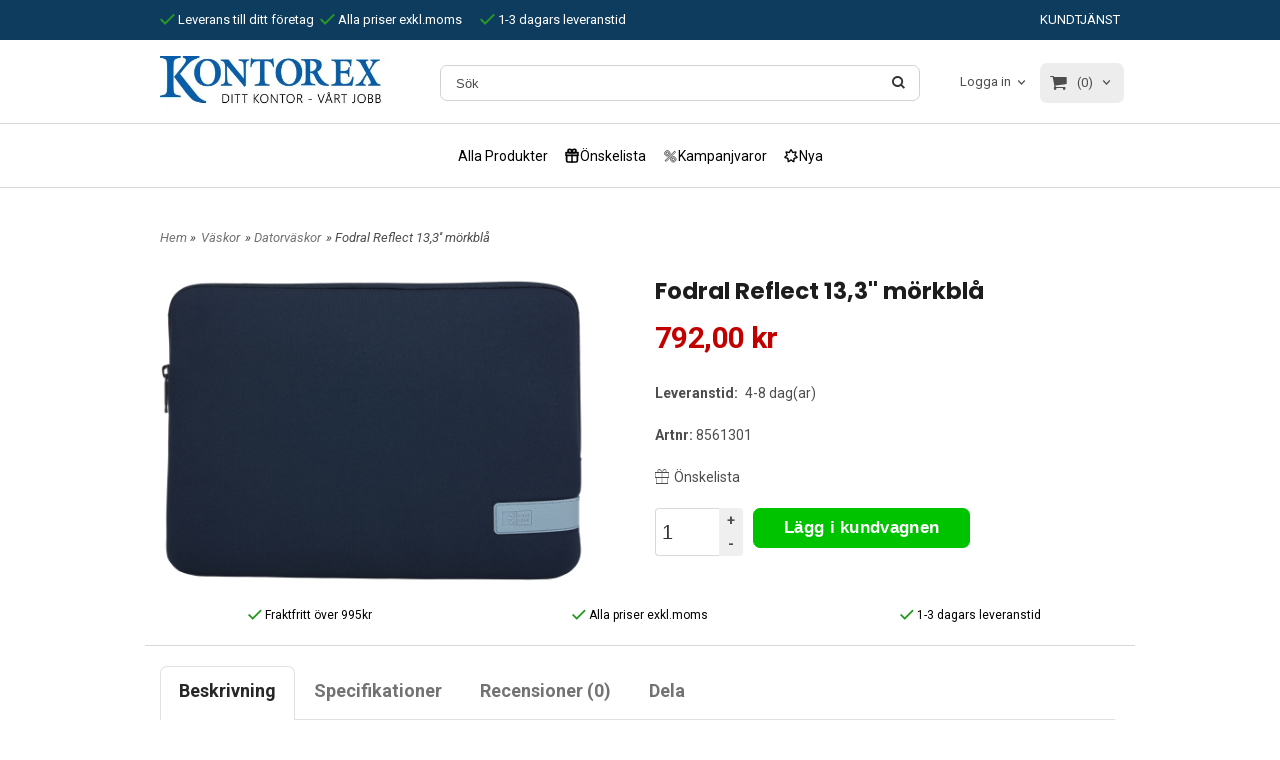

--- FILE ---
content_type: text/html; charset=ISO-8859-1
request_url: https://kontorex.se/product.html?product_id=48302&category_id=346
body_size: 24794
content:
<!DOCTYPE html> 
<html lang="sv"> 
    <head>
        

    <link rel="canonical" href="https://www.kontorex.se/product.html/fodral-reflect-133-morkbla-2" />

    
    <!--/* Set facebook stuff */-->
    <meta property="og:site_name" content="kontorex">
    <meta property="og:type" content="article" />
    <meta property="og:title" content="Fodral Reflect 13,3&#39;&#39; mörkblå hos kontorex" />
    <meta property="og:description" content="Köp Fodral Reflect 13,3&#39;&#39; mörkblå hos kontorex , alltid bra priser och leverans inom 48 timmar!" />
    <meta property="og:url" content="https://www.kontorex.se/product.html/fodral-reflect-133-morkbla-2"/>
    
        
        <meta property="og:image" content="https://kontorex.se/PICTURE/prod-48302.jpg" />
        
        <meta property="og:image:width" content="3000" />
        
        
        <meta property="og:image:height" content="2155" />
        
        




  <script type="text/javascript">
    //<![CDATA[
function setCookie(NameOfCookie, value, expiredays)
{
var ExpireDate = new Date ();
ExpireDate.setTime(ExpireDate.getTime() + (expiredays * 24 * 3600 * 1000));
document.cookie = NameOfCookie + "=" + escape(value) +
((expiredays == null) ? "" : "; expires=" + ExpireDate.toGMTString());
}
</script>

        
        <!--[if lt IE 9]>
    <script src="/__SYS__/js/html5shiv.js"></script>
<![endif]-->











<script type="text/javascript">
var _ShopSettings={'language':'sv'};

var _UserSettings={
  'customer_id':'0',
  'login':'',
  'customer_key':'b44b82a4bc6c35f6ad5e9fceefef9509c17fba74'
};

/**
 * If browser back button was used, flush cache
 * This ensures that user will always see an accurate, up-to-date view based on their state
 * Prevents issues with Safari
 */
(function () {
	window.onpageshow = function(event) {
		if (event.persisted) {
			window.location.reload();
		}
	};
})();
</script>

<meta http-equiv="Content-Type" content="text/html; charset=iso-8859-1" />


<script type="text/javascript" src="/__SYS__/js/compiled1b.js?release_version=1.14" ></script>
<script data-cookieconsent="ignore" type="text/javascript" src="/__SYS__/js/compiled2b.js?release_version=1.14" ></script>
<script type="text/javascript" src="/__SYS__/js/compiled3b.js?release_version=1.14" ></script>
<script type="text/javascript" src="/__SYS__/js/compiled4b.js?release_version=1.14" ></script>
<script type="text/javascript" src="/__SYS__/js/compiled5b.js?release_version=1.14" ></script>
<script type="text/javascript" src="/__SYS__/js/compiled6b.js?release_version=1.14" ></script>
<script type="text/javascript" src="/__SYS__/js/compiled7b.js?release_version=1.14" ></script>
<script type="text/javascript" src="/__SYS__/js/compiled8b.js?release_version=1.14" ></script>
<script type="text/javascript" src="/__SYS__/js/compiled9b.js?release_version=1.14" ></script>




<script type="text/javascript" data-cfasync="false" src="/__SYS__/SE-rs-util.html?release_version=1.14"></script>
<!-- $usedRecaptcha -->





<!-- Normal, not faceboxed -->

<script type="application/ld+json">{"@type":"ItemPage","name":"Fodral Reflect 13,3'' mörkblå hos kontorex","@context":"http://schema.org"}</script>
    <title>Fodral Reflect 13,3'' mörkblå hos kontorex</title>
    <meta name="description" content="Köp Fodral Reflect 13,3'' mörkblå hos kontorex , alltid bra priser och leverans inom 48 timmar!" />
    <meta name="keywords" content="kontorsmaterial,kontorsvaror,kuvert,whiteboardtavlor,dokumentförstörare,kopieringspapper,pärmar,pennor, städ, skyddskläder, kontor, material, kvalitet,låga priser, prispress,handskar,papper,skolsortiment,förvaring,städmaterial,block,sortering,elartiklar,lampor,emballage,maskintillbehör,konferens,presentation,ritmaterial,skrivbordsartiklar,väskor,bokföringsböcker,lim,dvd-skivor,gps,datorlås,datorrengörning,disketter,fläktar,media,cd,hårddiskar,headset,högtalare,ipad,iphone,kabel,kablar,hdmi,hdmi kablar, usb,bildskärmar,bildskärmsfilter,digitalkamera,digitalkameratillbehör,laserskrivare,minneskort,manushållare,multifunktionsmaskiner,programvaror,möss,scanners,tablets samsung tillbehör,tillbehör,webbkameror,bestick,förbandsartiklar,glas,bryggkaffe,kaffe,catering,kaffetillbehör,kakor,dammsugare,kaffebryggare,konfektyr,kryddor,läsk,dricka,mikrovågsugn,pentry,ljus,luftfräschare,rengörning,presenter,saft,städmaterial,sopsäckar,tvål,hörselskydd,handskar,huvudskydd,mössor,huvor,skyddsstövlar,regnkläder,tåhätta,västar,ögonskydd,displayer,OH-lampor,laminering,planeringstavlor,skrivfilm,batterier,dokumentskåp,kontorex,Pilotväska,pentry,gaffelpärm,träryggspärm,A4 papper,A4 papper billigt, A3 papper billigt,A5 papper billigt,A4 kopieringspapper,Datacopy, OD everysday,kulspetspenna,gelpenna,Blyertspennor, Exklusiva pennor,Fiberpennor,kaligrafpennor,Färgpennor,märkpennor,Reservoarpennor,Rollerballpennor,Stift,Överstrykningspennor,Whiteboardpennor, Gaffelpärm i metall , Gaffelpärm i plast, Gaffelpärmar i metall ,Gaffelpärmar i plast, Trärygg, Pärmtillbehör, Ringpärm i papp, Ringpärm i plast, Ringpärmar i papp, Ringpärmar i plast, insticksverktyg, Arkivpärmar, Arkivkartonger, Brevkorg, Brevkorgar, Dokumentskåp, Förvaringslådor, Hängmapp, Hängmappförvaring, Kortlådor, Mappar, Fickor, Fodral, Panelsystem, Presentationspärmar, Register , Register i papp, Register i plast, 
Diskmedel, Handkräm, Handdesinfektion, Hygien, Hygienpapper, Sköljmedel , Tvätt, Tvättmedel, Tvåldispenser, WC, Avfallspåsar, Papperssäck, Papperssäckar, Industritork, Köksrullar, Kroppsskydd, Torkrullar; Dispenser, Hållare, Pappershanddukar, Toa, Toalettpapper, TORK, H1, H2, H3, Mopp, Moppar, Svabb, Svabbar, Moppgarn, Svamp, Svampar, Dukar, Disk, Diskborstar, Borstar, Skaft, Fönstertvätt, Badrum, Blädderblock, Skisspapper, Övriga format, Format, Foray, Blockkuber, Kuber, Bokföringsblock, Skrivblock, Limmade, Limmade block, Häftade block, Häftade, Block omslag, Laserark, tabulatorpapper, plusgirotalong, talong, perforerad, notisblock, notis, postit, post-it, självhäftande" />
    


    
    



<!-- Responsive template -->
<meta name="viewport" content="width=device-width, initial-scale=1, maximum-scale=1, user-scalable=no" />

<link type="text/css" rel="stylesheet" href="/rs-MyStyle.scss?release_version=1.14&ver=4946" />

<script type="text/javascript" src="/__SYS__/jquery/select2.min.js" ></script>
<link type="text/css" rel="stylesheet" href="/__SYS__/jquery/select2.min.css" />



    <!-- RSS Feeds -->
    

    
    <script type="text/javascript">
    //<![CDATA[

    $(document).ready(function(){
    $('.javascript_only').show();
    $('.no_javascript').hide();

    if ($('#content').length && $('#footer').length) {
        if( $('#content').length > 0 ) {
            s = $(window).innerHeight() - $('#footer').position().top - $('#footer').outerHeight();
            h = $('#content').outerHeight() + s -10;
            if(h>1 && s>1) {
                $('#content').height(h);
            }
        }
    }
    });
     //]]>

    $.ajaxSetup ({
        // Disable caching of AJAX responses */
        cache: false
    });


    </script>
    


  <script type="text/javascript">

    var _gaq = _gaq || [];
    _gaq.push(['_setAccount', 'UA-583898-2']);
    _gaq.push(['_trackPageview']);

    (function() {
      var ga = document.createElement('script'); ga.type = 'text/javascript'; ga.async = true;
      ga.src = ('https:' == document.location.protocol ? 'https://ssl' : 'http://www') + '.google-analytics.com/ga.js';
      var s = document.getElementsByTagName('script')[0]; s.parentNode.insertBefore(ga, s);
    })();

  </script>
  <!-- Google tag (gtag.js) -->
<script async src="https://www.googletagmanager.com/gtag/js?id=G-HX08HJZ53V"></script>
<script>
  window.dataLayer = window.dataLayer || [];
  function gtag(){dataLayer.push(arguments);}
  gtag('js', new Date());

  gtag('config', 'G-HX08HJZ53V');
</script>


 <!-- REQUEST_FROM_FACEBOX -->


<!--Font icons for neh-->
<link type="text/css" rel="stylesheet" href="/__SYS__/TEMPLATE_CSS/fonticons-neh/download.css?release_version=1.14" />

<!--Google fonts-->
<link href='//fonts.googleapis.com/css?family=Roboto:400,400italic,700,700italic' rel='stylesheet' type='text/css'>



<script>
$(document).ready(function() {

        handleFeedbackMessage();
        ajaxAddToCart({'replaceButtonText':1});

        mobilmenu('js_top-icon','js_top-show-sm-xs','js_top-show-container');

        $('.wrapper-top-small-topmenu').click(function(){
            var menu_icon=$(this);

            $('.wrapper-top-small-topmenu-show').each(function(){
                var container=$(this);
                if(container.html().trim()==''){
                    container.load('/',{'RUN_INCLUDE':'rs/rs-cmsmenu-top.htm','mobilemenu':1},function(){
                        container.toggleClass('hidden-xs');
                        container.toggleClass('hidden-sm');
                        container.find('.topmenu').removeClass('topmenu');
                    });
                }else{
                    container.toggleClass('hidden-xs');
                    container.toggleClass('hidden-sm');
                }
            });
        });

        handleWrappers();
        dynamicFaq.load();
        cartSetHeaderNumber();
        $(function () {
          $('[data-toggle="tooltip"]').tooltip()
        })

        // Menu
        //Sticky menu and cart in header
        var sticky_middle = $('.wrapper-middle').offset().top;

        stickyNav(sticky_middle);
        $(window).scroll(function() {
            stickyNav(sticky_middle);
        });



        $('.fn-carousel-ul').each(function(){
          var obj=$(this);
              var carousel_col=obj.attr('data-columns');
              carousel_col=carousel_col||4;

              obj.slick({
              infinite: true,
              speed: 300,
              slidesToShow: parseInt(carousel_col),
              slidesToScroll: parseInt(carousel_col),
              arrows: true,
              prevArrow: obj.parent().find('.slick-prev'),
              nextArrow: obj.parent().find('.slick-next'),
              responsive: [
                {
                  breakpoint: 1024,
                  settings: {
                    slidesToShow: 3,
                    slidesToScroll: 3,
                    infinite: true,
                  }
                },
                {
                  breakpoint: 600,
                  settings: {
                    slidesToShow: 2,
                    slidesToScroll: 2
                  }
                },
                {
                  breakpoint: 480,
                  settings: {
                    slidesToShow: 1,
                    slidesToScroll: 1
                  }
                }
                // You can unslick at a given breakpoint now by adding:
                // settings: "unslick"
                // instead of a settings object
              ]
            });
        });

    });
</script>

<script type="text/javascript">
   $(document).ready(function(){
       $(".tabs").each(function(){
           addTabs($(this),"");
       });
       
   });
</script>






<script>
    $(document).ready(function(){
        popupWindow();
    });
</script>

    </head>
	  
    <body class="body-product">
        <!-- Normal, not faceboxed -->


  



<!--This id/class is being used for all the popups-->
<div class="js_fn-popup-overlay" id="standardoverlay"></div>
<!---->

<div class="wrapper">

   <!--[if lt IE 9]>
    <div class="msg-error">
        Det verkar som att ni använder en föråldrad webbläsare. Vi rekommenderar därför att ni uppgraderar den för att sajten ska fungera korrekt. Om ni använder Windows XP och därför inte kan uppgradera Internet Explorer, så kan ni byta webbläsare till Google Chrome eller Mozilla Firefox.
    </div>
    <![endif]-->

    <header>
        <div class="wrapper-top">
            

 
<style>
	.header__list {
			position: relative;

			display: flex;
			justify-content: center;
			align-items: center;
			gap: 32px;
			margin: 16px 0;

	}

	.toplist {
			position: relative;
	}

	.toplist__target {
		color: #000 !important;
	}
	.toplist__target:focus~.toplist__content, .toplist__content:hover {
			display: flex;
	}

	.toplist__content {
			position: absolute;
			z-index: 10;

			display: none;
			gap: 8px;
			flex-wrap: wrap;

			padding: 8px 12px;

			border-radius: 6px;

			background-color: #eeeeeeee;
			backdrop-filter: blur(1px) sepia(.1);

			width: 50vw;
	}

	.toplist__content>li>a {
			color: #000 !important;
	}

	.toplist__button, .toplist__target {
			display: flex;
			justify-content: center;
			align-items: center;
			gap: 8px;

			border-radius: 12px;
			padding: 4px 8px;
	}

	.toplist__button > * {
		color: #000 !important;
	}

	.toplist__button:hover, .toplist__target:hover {
			background-color: var(--accent);
			color: #fff !important;
			text-decoration: none;
	}
	.toplist__button:hover > * {
			color: #fff !important;
			text-decoration: none;
	}
	.toplist__button > svg > path {
			stroke: #000;
			fill: none;
	}
	.toplist__button:hover > svg > path {
			stroke: #fff !important;
	}

	.toplist__button>p {
			padding: 0 !important;
			margin: 0 !important;
	}
</style>
<style>
	input[type="number"]::-webkit-inner-spin-button,
	input[type="number"]::-webkit-outer-spin-button {
			-webkit-appearance: none;
			margin: 0;
	}

	input[type="number"] {
			-moz-appearance: textfield;
			/* For Firefox */
	}

	:root {
			--accent: #1812ce;
			--radius: 7px;
	}

	.variant_price,
	.product-small-price {
			color: #c30000;
	}

	tr:nth-child(odd) td:nth-child(2)>.variant_price {
			color: #c33;
	}

	.product-small-SKU {
			color: #999 !important;
	}

	header>*>*>*>.LayoutWrapper>.container.level3>.LayoutWrapper {
			display: flex;
			justify-content: space-between;
			align-items: center;
	}

	.L0>a {
			transition: .25s;
	}

	.L0>a:hover {
			color: var(--accent) !important;
	}

	::selection {
			background-color: var(--accent);
			color: #fff;
	}

	::-moz-selection {
			background-color: var(--accent);
			color: #fff;
	}

	.js_toggle-click-noeffect.ml-login-box-click:hover,
	.js_toggle-click-noeffect.ml-login-box-click:hover>a {
			color: var(--accent) !important;
			cursor: pointer
	}

	.ml.ml-text-descr.ml-textblock.js_top-show-md.xs-align-left.sm-align-left.md-align-left.lg-align-left.xs-pt-30.xs-pr-0.xs-pb-20.xs-pl-0.sm-pt-50.sm-pr-0.sm-pb-20.sm-pl-0.md-pt-50.md-pr-0.md-pb-20.md-pl-0>div>a:hover {
			color: var(--accent);
	}

	.falt.product-small-Qty {
			color: #000 !important;
			max-width: 48px !important;
			min-width: 48px !important;
			padding: 0 !important;
	}

	.iconset.iconset-envelope-bts {
			color: #333;
	}

	.product-small.product-small-vertical-small {
			background-color: #fff;
			border-radius: var(--radius);
			overflow: visible !important;
	}

	.slick-track {
			display: flex;
			gap: 16px;
	}

	.slick-slide {
			transition: .25s;
	}

	.slick-slide:hover {
			transform: scale(1.04);
	}

	.button {
			min-width: 72px;
	}

	.img-responsive,
	.nivo-main-image,
	.button,
	.ml-cart-top-link {
			transition-timing-function: ease-in-out;
			transition: .6s;
	}

	.img-responsive:hover,
	.nivo-main-image:hover,
	.button:hover,
	.ml-cart-top-link:hover {
			transition: .20s;
			position: relative;
			opacity: .8;
			transform: scale(1.1);
	}

	.img-responsive:hover {
			transform: scale(1.15) translateY(-12px);
			z-index: 10;
	}

	.hidden-xs.hidden-sm>.img-responsive:hover {
			transform: scale(1.02);
	}

	.ml.ml-banners.xs-align-left.sm-align-left.md-align-left.lg-align-left.xs-pt-0.xs-pr-0.xs-pb-20.xs-pl-0.sm-pt-0.sm-pr-0.sm-pb-20.sm-pl-0.md-pt-0.md-pr-0.md-pb-20.md-pl-0>a>picture>img:hover {
			transform: scale(1.18) translateY(-37px);
	}

	.falt.faltprodukt.js_product_qty,
	.product-small-Qty,
	.falt.product-small-Qty {
			max-width: 64px;
			min-width: 64px;
			height: auto !important;

			color: #333;
			font-size: 20px;

			text-align: left !important;
			padding: 0 !important;
			padding-left: 6px !important;

			border-top-right-radius: 0 !important;
			border-bottom-right-radius: 0 !important;
			border-right: 0;
	}

	input[name="Close"] {
			color: #333;
			background: #ccc;
			border-radius: var(--radius);
	}

	.pictHoverable {
			transition: .35s;
			transition-timing-function: ease-in-out;
			overflow: hidden;
			position: relative;
			border-radius: var(--radius);
			opacity: .9 !important;
			z-index: 10;
	}

	.pictHoverable:hover {
			opacity: 1 !important;
			backdrop-filter: blur(10px);
			transform: scale(1.08);
			z-index: 100;
	}

	tbody>tr,
	tbody>tr>td {
			transition: .25s;
	}

	tbody>tr:nth-child(odd):hover {
			background-color: #eef;
			opacity: 0.6;
	}

	tbody>tr:nth-child(even):hover>td {
			background-color: #6f6f9f !important;
			color: #fff;
			opacity: 0.8;
	}

	.ml-cart-top-link {
			border-radius: var(--radius) !important;
	}

	.product-small-container [class*="col-"] {
			padding: 8px !important;
	}

	.nivoSlider,
	.nivo-imageLink {
			border-radius: var(--radius);
			overflow: hidden;
	}

	.product-v2-CatTrace {
			color: #333 !important;
	}

	.product-v2-CatTrace>a {
			color: #000 !important;
	}

	.tabs-ul>* {
			transition: .25s;
	}

	.tabs-ul>*:hover {
			background-color: #f9f9f9 !important;
			transform: translateY(-2px) scale(1.01);
	}

	.tabs-ul>*>* {
			font-size: 18px;
	}

	li.selected {
			border-top-right-radius: var(--radius);
			border-top-left-radius: var(--radius);
	}

	.tab-content {
			border-bottom-right-radius: var(--radius) !important;
			border-bottom-left-radius: var(--radius) !important;
			border-top-right-radius: var(--radius) !important;
	}

	.ml-search-mini-table-td-falt>* {
			transition: .25s;
	}

	/* .ml-search-mini-table-td-falt:hover > #Search_Text, */
	.ml-search-mini-table-td-falt:hover>* {
			transform: scale(1.01);
	}

	.ml-search-mini-table-td-falt:hover>i:nth-child(3) {
			transform: translateX(4px) scale(1.2);

	}

	.ml-search-mini-table-td-falt>div {
			position: relative;
			transform: translateY(6px);
	}

	.ml-search-mini-table-td-falt>i {
			transition: .25s;
	}

	.ml-search-mini-table-td-falt:hover>i:hover {
			color: var(--accent) !important;
			transform: translateX(5px) scale(1.3);
	}

	#Search_Text:focus {
			border: 1px solid var(--accent) !important;
			border-radius: var(--radius);
	}

	.sugclass-category>a>span {
			transition: .25s;
	}

	.sugclass-category>a>span:hover {
			position: relative;
			color: var(--accent) !important;
			transform: translateX(5%) translateY(-2px) scale(1.05);
			padding: 8px 0;
	}

	.quicksearchlist {
			overflow: visible !important;
	}

	.sugclass-product>a,
	.sugclass-product>a>* {
			transition: .25s;
	}

	.sugclass-product>a:hover {
			color: var(--accent) !important;
			font-size: 15px;
	}

	.sugclass-product>a:hover>img {
			position: relative;
			transform: translateX(-5%) translateY(-4px) scale(1.3);
			padding: 8px 0;
	}

	.nivoSlider {
			transition: .5s;
			transition-timing-function: cubic-bezier(.25, .82, 1, 1.96);
			filter: saturate(0.8);
	}

	.nivoSlider:hover {
			transform: scale(1.02);
			filter: saturate(1);
	}

	.nivo-directionNav>* {
			backdrop-filter: invert(1) blur(4px);
			border-radius: 50%;

			transition: .25s;
	}

	.nivo-directionNav>*:hover {
			transform: scale(1.2) translateY(-2px);
			backdrop-filter: invert(1) sepia(0.8) blur(4px);
	}

	.ml-variant-buycontainer-qty,
	.product-small-button-buy-container,
	.qty_wrapper_price_field {
			display: flex;
	}

	.qty_wrapper_price_step {
			display: flex;
			flex-direction: column;
	}

	.stepBtn {
			width: 24px;
			height: 50%;
			border: none;

			font-weight: bolder;

			transition: .25s;
	}

	.stepBtn:hover {
			color: #fff;
	}

	.stepUp {
			border-top-right-radius: 4px;
	}

	.stepDown {
			border-bottom-right-radius: 4px;
	}

	.stepUp:hover {
			background-color: #00c300;
			height: 70%;
	}

	.stepUp:hover~.stepDown {
			height: 30%;
	}

	.stepDown:hover {
			background-color: #c30000;
	}

	.nav__list > * {
		display: flex;
		gap: 8px;
	}

	@media screen and (max-width: 1035px)  {
		.nav__face > * {
			display: flex;
			flex-direction: column;
			gap: 16px;
		}
		.nav__list > * {
			display: grid;
			grid-template-columns: 1fr 1fr 1fr;
		}
		.nav__list > *::before, .nav__list > *::after {
			display: none !important;
		}
		.nav__list > * > * {
			width: 100%;
			display: flex;
			flex-direction: column;
			justify-content: center;
			align-items: center;
		}
	}
</style>
<script>
	console.log(document)
	setTimeout(() => {
			document.querySelector("input.falt.md-align-center.lg-align-center").setAttribute("style", "border-radius: var(--radius)");

			[
					document.querySelectorAll("input.falt.faltprodukt.js_product_qty"),
					document.querySelectorAll("input.falt.product-small-Qty")
			].map(l => {

					l.forEach((el, idx) => {
							let coeff = Number(el.getAttribute("data-multiple")) ?? 1;
							if (isNaN(coeff)) coeff = 1;

							el.id = `qty_${idx}`;
							el.setAttribute("type", "number");
							el.setAttribute("min", 1 * coeff);
							el.setAttribute("step", coeff);

							const qtyField = el.parentElement;
							qtyField.className = "ml-variant-buycontainer-qty";
							if (!qtyField) return;

							const buttonIncrease = document.createElement('button');
							buttonIncrease.className = 'stepBtn stepUp';
							buttonIncrease.textContent = '+';
							buttonIncrease.type = "button";

							buttonIncrease.onclick = () => el.stepUp();

							const buttonDecrease = document.createElement('button');
							buttonDecrease.className = 'stepBtn stepDown';
							buttonDecrease.textContent = '-';
							buttonDecrease.type = "button";

							buttonDecrease.onclick = () => el.stepDown();

							const wrapper = document.createElement("div");
							wrapper.className = "qty_wrapper_price_field";

							const buttonWrapper = document.createElement("div");
							buttonWrapper.className = "qty_wrapper_price_step";
							buttonWrapper.appendChild(buttonIncrease);
							buttonWrapper.appendChild(buttonDecrease);

							wrapper.appendChild(el);
							wrapper.appendChild(buttonWrapper);

							let children = [];
							const len = qtyField.children.length - 1;
							for (let ch = 0; ch <= len; ch++) {
									children.push(qtyField.children.item(ch));
							}

							const inpIdx = children.findIndex(e => el.id === e.id);
							const arrBefore = children.slice(0, inpIdx);
							const arrAfter = children.slice(inpIdx);
							children = [...arrBefore, wrapper, ...arrAfter];

							children = Array.from(new Set(children));

							qtyField.innerHTML = "";
							children.forEach(ch => {
									qtyField.appendChild(ch);
							})

							// qtyField.appendChild(wrapper);
							// qtyField.appendChild(buttonDecrease);
					});
			})
	}, 750);
</script>


 
<div class="VerticalContainer LayoutContainer  hidden-xs hidden-sm containerlevel1 block_zC4rVrj6ZRhvA42c6kg xs-pt-0 xs-pr-0 xs-pb-0 xs-pl-0 sm-pt-0 sm-pr-0 sm-pb-0 sm-pl-0 md-pt-0 md-pr-0 md-pb-0 md-pl-0">
<div class="VerticalContainer LayoutContainer  hidden-xs hidden-sm containerlevel2 block_ASPe2lInhboxfTZh6TFX xs-pt-0 xs-pr-0 xs-pb-0 xs-pl-0 sm-pt-0 sm-pr-0 sm-pb-0 sm-pl-0 md-pt-0 md-pr-0 md-pb-0 md-pl-0 container-fluid">
<div class="LayoutWrapper"><div class="HorizontalContainer LayoutContainer level2 row containerlevel3 block_ADBq7DVhGi3dCPYGkxKp row containerlevel3 block_ADBq7DVhGi3dCPYGkxKp xs-pt-0 xs-pr-0 xs-pb-0 xs-pl-0 sm-pt-0 sm-pr-0 sm-pb-0 sm-pl-0 md-pt-0 md-pr-0 md-pb-0 md-pl-0 container"><div class="LayoutWrapper"><div class="VerticalContainer LayoutContainer  col-xs-6 col-sm-6 col-md-6 col-md-6 col-xs-6 col-sm-6 col-md-6 col-md-6 hidden-xs hidden-sm containerlevel4 block_WSVMMN xs-pt-0 xs-pr-0 xs-pb-0 xs-pl-0 sm-pt-0 sm-pr-0 sm-pb-0 sm-pl-0 md-pt-0 md-pr-0 md-pb-0 md-pl-0">
<div class="HorizontalContainer LayoutContainer level3 row containerlevel5 block_An52aSChzr1TpLweaBA6 row containerlevel5 block_An52aSChzr1TpLweaBA6 xs-pt-0 xs-pr-0 xs-pb-0 xs-pl-0 sm-pt-0 sm-pr-0 sm-pb-0 sm-pl-0 md-pt-0 md-pr-0 md-pb-0 md-pl-0"><div class="LayoutWrapper"><div class="VerticalContainer LayoutContainer  col-xs-4 col-sm-4 col-md-4 col-md-4 col-xs-4 col-sm-4 col-md-4 col-md-4 hidden-xs hidden-sm containerlevel6 block_x0cDuv xs-pt-0 xs-pr-0 xs-pb-0 xs-pl-0 sm-pt-0 sm-pr-0 sm-pb-0 sm-pl-0 md-pt-0 md-pr-0 md-pb-0 md-pl-0">
<div style="clear:both;"></div>

<div class="ml  ml-text-descr  ml-textblock  js_top-show-md     md-align-left lg-align-left            md-pt-10 md-pr-0 md-pb-10 md-pl-0">
    <a style="text-decoration: none; color: #000;" href="/kopvillkor.html"><i class="iconset iconset-check" style="color:#269923;"></i>
Leverans till ditt företag</a>
</div>

<div style="clear:both;"></div></div>

<div class="VerticalContainer LayoutContainer  col-xs-4 col-sm-4 col-md-4 col-md-4 col-xs-4 col-sm-4 col-md-4 col-md-4 hidden-xs hidden-sm containerlevel6 block_Izhev8 xs-pt-0 xs-pr-0 xs-pb-0 xs-pl-0 sm-pt-0 sm-pr-0 sm-pb-0 sm-pl-0 md-pt-0 md-pr-0 md-pb-0 md-pl-0">
<div style="clear:both;"></div>

<div class="ml  ml-text-descr  ml-textblock  js_top-show-md     md-align-left lg-align-left            md-pt-10 md-pr-0 md-pb-10 md-pl-0">
    <a style="text-decoration: none; color: #000;" href="/kopvillkor.html"><i class="iconset iconset-check" style="color:#269923;"></i>
Alla priser exkl.moms</a>
</div>

<div style="clear:both;"></div></div>

<div class="VerticalContainer LayoutContainer  col-xs-4 col-sm-4 col-md-4 col-md-4 col-xs-4 col-sm-4 col-md-4 col-md-4 hidden-xs hidden-sm containerlevel6 block_AOpgpj7HSzxInFy7DLz6 xs-pt-0 xs-pr-0 xs-pb-0 xs-pl-0 sm-pt-0 sm-pr-0 sm-pb-0 sm-pl-0 md-pt-0 md-pr-0 md-pb-0 md-pl-0 last">
<div style="clear:both;"></div>

<div class="ml  ml-text-descr  ml-textblock  js_top-show-md     md-align-left lg-align-left            md-pt-10 md-pr-0 md-pb-10 md-pl-0">
    <a style="text-decoration: none; color: #000;" href="/kopvillkor.html"><i class="iconset iconset-check" style="color:#269923;"></i>
1-3 dagars leveranstid</a>
</div>

<div style="clear:both;"></div></div>

<div class="clearfix visible-md-block visible-lg-block visible-xs-block visible-sm-block "></div></div><!--LayoutWrapper--></div><div style="clear:both;"></div></div>

<div class="VerticalContainer LayoutContainer  col-xs-6 col-sm-6 col-md-6 col-md-6 col-xs-6 col-sm-6 col-md-6 col-md-6 hidden-xs hidden-sm containerlevel4 block_40b6Rq xs-pt-0 xs-pr-0 xs-pb-0 xs-pl-0 sm-pt-0 sm-pr-0 sm-pb-0 sm-pl-0 md-pt-0 md-pr-0 md-pb-0 md-pl-0 last">
<div style="clear:both;"></div>

<div class="ml  ml-text-descr  ml-textblock  js_top-show-md     md-align-right lg-align-right            md-pt-10 md-pr-0 md-pb-10 md-pl-0">
    <a style="text-decoration: none; color: #000;" href="/kundtjanst.html">
KUNDTJÄNST</a>
</div>

<div style="clear:both;"></div></div>

<div class="clearfix visible-xs-block visible-sm-block visible-lg-block visible-md-block "></div></div><!--LayoutWrapper--></div><div style="clear:both;"></div></div><!--LayoutWrapper--></div>

<div class="VerticalContainer LayoutContainer  hidden-xs hidden-sm containerlevel2 block_AtkjsN9hyHCAmSUOGqsL line-hr xs-pt-0 xs-pr-0 xs-pb-0 xs-pl-0 sm-pt-0 sm-pr-0 sm-pb-0 sm-pl-0 md-pt-0 md-pr-0 md-pb-0 md-pl-0 container-fluid">
<div class="LayoutWrapper"><div class="HorizontalContainer LayoutContainer level3 row containerlevel3 block_ASaqBT6vAKoz97hhMcAL row containerlevel3 block_ASaqBT6vAKoz97hhMcAL xs-pt-0 xs-pr-0 xs-pb-0 xs-pl-0 sm-pt-0 sm-pr-0 sm-pb-0 sm-pl-0 md-pt-16 md-pr-0 md-pb-12 md-pl-0 container"><div class="LayoutWrapper"><div class="VerticalContainer LayoutContainer  col-xs-4 col-sm-4 col-md-3 col-md-3 col-xs-4 col-sm-4 col-md-3 col-md-3 hidden-xs hidden-sm containerlevel4 block_UEhEEd xs-pt-0 xs-pr-0 xs-pb-0 xs-pl-0 sm-pt-0 sm-pr-0 sm-pb-0 sm-pl-0 md-pt-0 md-pr-0 md-pb-0 md-pl-0">
<div class="HorizontalContainer LayoutContainer level1 row containerlevel5 block_AnH9KkDdkTXtFTnNZAKS row containerlevel5 block_AnH9KkDdkTXtFTnNZAKS xs-pt-0 xs-pr-0 xs-pb-0 xs-pl-0 sm-pt-0 sm-pr-0 sm-pb-0 sm-pl-0 md-pt-0 md-pr-0 md-pb-0 md-pl-0"><div class="LayoutWrapper"><div class="VerticalContainer LayoutContainer  col-xs-12 col-sm-12 col-md-12 col-lg-12 col-xs-12 col-sm-12 col-md-12 col-lg-12 hidden-xs hidden-sm containerlevel6 block_L0Ckhf xs-pt-0 xs-pr-0 xs-pb-0 xs-pl-0 sm-pt-0 sm-pr-0 sm-pb-0 sm-pl-0 md-pt-0 md-pr-0 md-pb-0 md-pl-0 last">

<!-- BEGIN responsive/shoplogo.htm -->
<div class="ml  ml-shoplogo     md-align-left lg-align-left            md-pt-0 md-pr-0 md-pb-0 md-pl-0">

    <a href="/" class="hidden-xs hidden-sm"><img src="https://lh3.googleusercontent.com/nXfHj7nx5JTlvYfwbHvRwM24Vg0jJLCYWE6FkMN0PpejscM5NV_wuVPRlo35h2EfPNk4f9uuVDBbH0yOsDEi=rw-l80-w1000-h500-nu" alt="kontorex" class="img-responsive" /></a>

    
    <a href="/" class="hidden-md hidden-lg"><img src="https://lh3.googleusercontent.com/nXfHj7nx5JTlvYfwbHvRwM24Vg0jJLCYWE6FkMN0PpejscM5NV_wuVPRlo35h2EfPNk4f9uuVDBbH0yOsDEi=rw-l80-w1000-h500-nu" alt="kontorex" class="img-responsive" /></a>
    

    

</div>

<div style="clear: both;"></div>
<!-- END responsive/shoplogo.htm -->
</div>

<div class="clearfix visible-lg-block visible-md-block visible-xs-block visible-sm-block "></div></div><!--LayoutWrapper--></div><div style="clear:both;"></div></div>

<div class="VerticalContainer LayoutContainer  col-xs-4 col-sm-4 col-md-6 col-md-6 col-xs-4 col-sm-4 col-md-6 col-md-6 hidden-xs hidden-sm containerlevel4 block_uAtB8g xs-pt-0 xs-pr-0 xs-pb-0 xs-pl-0 sm-pt-0 sm-pr-0 sm-pb-0 sm-pl-0 md-pt-0 md-pr-0 md-pb-0 md-pl-0">
<div class="HorizontalContainer LayoutContainer level1 row containerlevel5 block_AQIRDO6DROiewPr374yo row containerlevel5 block_AQIRDO6DROiewPr374yo xs-pt-0 xs-pr-0 xs-pb-0 xs-pl-0 sm-pt-0 sm-pr-0 sm-pb-0 sm-pl-0 md-pt-0 md-pr-0 md-pb-0 md-pl-0"><div class="LayoutWrapper"><div class="VerticalContainer LayoutContainer  col-xs-12 col-sm-12 col-md-12 col-lg-12 col-xs-12 col-sm-12 col-md-12 col-lg-12 hidden-xs hidden-sm containerlevel6 block_Wnieql xs-pt-0 xs-pr-0 xs-pb-0 xs-pl-0 sm-pt-0 sm-pr-0 sm-pb-0 sm-pl-0 md-pt-0 md-pr-0 md-pb-0 md-pl-0 last">

<!-- BEGIN responsive/mini-search.htm -->

<div class="ml  ml-search-mini  js_top-show-md     md-align-center lg-align-center            md-pt-0 md-pr-0 md-pb-0 md-pl-0">

    <div class="ml-box-title">
      Sök
    </div>

    <div class="ml-search-mini-icon-sticky js-ml-search-mini-icon-sticky">
        <i class="iconset iconset-search-btb"></i>
    </div>

    <div class="ml-search-mini-table">

    <form action="/search.html" method="get" name="SearchForm">
        <input type="hidden" name="SEARCH" value="1" />
                
                <div class="ml-search-mini-table-td  ml-search-mini-table-td-falt">
                    <input type="text" name="Search_Text" id="Search_Text" 
                       placeholder="Sök" 
                       class="falt   md-align-center lg-align-center" 
                    onkeyup="search_suggest(this,'/search.html','Search_Text', event,['Varumärken','Kategorier','Produkter'])" autocomplete="off"
                    />
                    <i onclick="$(this).closest('form').submit();" class="iconset iconset-search-btb  iconset-hide"></i>
                    <i class="iconset iconset-close js-ml-search-mini-icon-sticky-close"></i>
                    
                    <button type="submit" class="button-hide" name="SEARCH" id="search_button"><i onclick="$(this).closest('form').submit();" class="iconset iconset-search-btb  iconset-hide"></i></button>
                </div>

                

                <div class="ml-search-mini-table-td  ml-search-mini-table-td-btn">
                    <button type="submit" name="SEARCH" id="search_button" class="button">
                        <i onclick="$(this).closest('form').submit();" class="iconset iconset-search-btb  iconset-hide"></i>
                    </button>
                </div>        
    </form>
    </div>
            
</div>

<div style="clear: both;"></div>

<script>
    //Sticky search dropdown
    $(document).ready(function() {
        searchMiniSticky();
    });
</script>


<!-- END responsive/mini-search.htm -->
</div>

<div class="clearfix visible-sm-block visible-xs-block visible-lg-block visible-md-block "></div></div><!--LayoutWrapper--></div><div style="clear:both;"></div></div>

<div class="VerticalContainer LayoutContainer  col-xs-4 col-sm-4 col-md-2 col-md-2 col-xs-4 col-sm-4 col-md-2 col-md-2 hidden-xs hidden-sm containerlevel4 block_AM2nSLgxFeAPou6EdJh2 xs-pt-0 xs-pr-0 xs-pb-0 xs-pl-0 sm-pt-0 sm-pr-0 sm-pb-0 sm-pl-0 md-pt-0 md-pr-0 md-pb-0 md-pl-0 last">
<div class="HorizontalContainer LayoutContainer level1 row containerlevel5 block_AzdN4ZkcqDuDt4bOnE9u row containerlevel5 block_AzdN4ZkcqDuDt4bOnE9u xs-pt-0 xs-pr-0 xs-pb-0 xs-pl-0 sm-pt-0 sm-pr-0 sm-pb-0 sm-pl-0 md-pt-0 md-pr-0 md-pb-0 md-pl-0"><div class="LayoutWrapper"><div class="VerticalContainer LayoutContainer  col-xs-12 col-sm-12 col-md-12 col-lg-12 col-xs-12 col-sm-12 col-md-12 col-lg-12 hidden-xs hidden-sm containerlevel6 block_2XOwt2 xs-pt-0 xs-pr-0 xs-pb-0 xs-pl-0 sm-pt-0 sm-pr-0 sm-pb-0 sm-pl-0 md-pt-0 md-pr-0 md-pb-0 md-pl-0 last">
<div class="HorizontalContainer LayoutContainer level2 row containerlevel7 block_A2XTi09if7KX8a8em6km row containerlevel7 block_A2XTi09if7KX8a8em6km xs-pt-0 xs-pr-0 xs-pb-0 xs-pl-0 sm-pt-0 sm-pr-0 sm-pb-0 sm-pl-0 md-pt-0 md-pr-0 md-pb-0 md-pl-0"><div class="LayoutWrapper"><div class="VerticalContainer LayoutContainer  col-xs-6 col-sm-6 col-md-6 col-lg-6 col-xs-6 col-sm-6 col-md-6 col-lg-6 hidden-xs hidden-sm containerlevel8 block_tlTAUp xs-pt-0 xs-pr-0 xs-pb-0 xs-pl-0 sm-pt-0 sm-pr-0 sm-pb-0 sm-pl-0 md-pt-0 md-pr-0 md-pb-0 md-pl-0">

<!-- BEGIN responsive/customerinfo-mini.htm -->






<div style="clear: both;"></div>



<!-- END responsive/customerinfo-mini.htm -->

<!-- BEGIN responsive/customer-login-layout.htm -->


     <div class="ml  ml-login-box  js_topshow-md     md-align-left lg-align-left            md-pt-8 md-pr-(-1) md-pb-0 md-pl-0" id="login-box">

          <div class="js_toggle-click-noeffect  ml-login-box-click">
               <a >Logga in</a>
          </div>

          <div class="js_toggle-hide  ml-login-box-container">
               <div class="ml  ml-login-box-content  js_top-show-md   md-align-left lg-align-left">

                    <div class="ml-box-title">Logga in</div>
                 
                    <form method="post" action="https://www.kontorex.se/product.html">
                         
                              <input type="hidden" name="GOTO" value="customer.html" />
                         
                         <input type="hidden" name="RETUR" value="" />

                         <input type="text" class="falt" name="login" id="login" placeholder="Användarnamn" required />
                         <span style="position: relative; display: block;">
                              <input type="password" class="falt form-password" name="password" id="password" placeholder="Lösenord" />
                              <i onclick="showPassword($(this), 'password')" class="show-password-icon icon icon-eye"></i>
                         </span>
                         
                         <input type="submit" class="button  button-color" value="Logga in" name="CUSTOMER_LOGIN" />
                    </form>

                    <div class="ml-login-box-content-register">
                         <a href= "/customer.html?LOGOUT=1&GOTO=/customer.html?password=1" rel="nofollow">Glömt lösenordet?</a>
                         
                              <br/> <a href="/customer.html?LOGOUT=1&GOTO=/customer.html?register=1" rel="nofollow">Registrera dig</a> 
                         
                    </div>

                    <div style="clear:both;"></div>

                    

               </div><!--ml-login-box-content ends-->
          </div><!--ml-login-box-container ends-->
          

          <div style="clear: both;"></div>
     </div><!--ml-login-box ends-->




<!-- END responsive/customer-login-layout.htm -->
</div>

<div class="VerticalContainer LayoutContainer  col-xs-6 col-sm-6 col-md-6 col-lg-6 col-xs-6 col-sm-6 col-md-6 col-lg-6 hidden-xs hidden-sm containerlevel8 block_PqnNfP xs-pt-0 xs-pr-0 xs-pb-0 xs-pl-0 sm-pt-0 sm-pr-0 sm-pb-0 sm-pl-0 md-pt-0 md-pr-0 md-pb-0 md-pl-0 last">
<div class="js_load-container UPDATE_CART" data-reload="ppe-AcQcM4xS3iq1LUwtBFxM-cart-mini-top.htm">

 

<!-- BEGIN responsive/cart-mini-top.htm -->
<div class="ml  ml-cart-top  js_top-show-md js_cart-blink CART_EMPTY    md-align-left lg-align-left            md-pt-0 md-pr-0 md-pb-0 md-pl-0">

    <div class="ml-box-title">Kundvagn</div>

    <div class="ml-cart-top-link  ">
        
        	<a rel="nofollow"><span class="ml-cart-top-link-number">(0)</span></a>
        
    </div>

    <!---dropdown-->
    
        <div class="ml-cart-top-dropdown-container">
            <div class="ml-cart-top-dropdown   md-align-left lg-align-left">

                <div class="ml-cart-top-dropdown-row-container">
                  
                  

                </div><!--ml-cart-top-dropdown-row-container ends-->

                    

                    <div class="ml-cart-top-dropdown-shipping-container">

                        
                            <div class="ml-cart-top-dropdown-shipping">
                                Frakt: <span>Ej valt</span>
                            </div>
                        

                        
                        <div class="ml-cart-top-dropdown-sum">
                            
                                    Totalt:
                                
                                <span class="ml-cart-top-dropdown-sum-price">0,00 kr</span>
                            
                        </div>
                        


                      

                      <div style="clear: both;"></div>

                    
                            
                    


                    <div class="ml-cart-top-dropdown-buttons">
                        <input name="Close" type="button" class="button" value="Stäng" onclick="MiniCartClose($('.ml-cart-top-dropdown-container'));" />

                        <input name="Cart" type="button" class="button  button-color" value="Gå till kassan" onclick="window.open('https://www.kontorex.se/cart.html?SET_COOKIE2=&GOTO=/cart.html','_self')" />
                    </div>

                </div><!--ml-cart-top-dropdown-shipping-container ends-->

            </div><!--ml-cart-top-dropdown ends-->

            <div style="clear: both;"></div>

            <script type="text/javascript">
            $('.javascript_only').show();

            //Mini cart add class open to dropdown
            miniCartDropdownOpen();

            /*backward compability*/
            if(!cartESCTrigger){
                var cartESCTrigger = function (e){
                    if (e.keyCode == 27) {
                        MiniCartClose($('.ml-cart-top'));
                    }   // esc
                }
            }

            $(document).unbind('keyup',cartESCTrigger)
            $(document).keyup(cartESCTrigger);
            </script>
        </div><!--ml-cart-top-dropdown-container ends-->
    


</div>

<!-- END responsive/cart-mini-top.htm -->
</div></div>

<div class="clearfix visible-lg-block visible-md-block visible-xs-block visible-sm-block "></div></div><!--LayoutWrapper--></div><div style="clear:both;"></div></div>

<div class="clearfix visible-sm-block visible-xs-block visible-lg-block visible-md-block "></div></div><!--LayoutWrapper--></div><div style="clear:both;"></div></div>

<div class="clearfix visible-sm-block visible-xs-block "></div></div><!--LayoutWrapper--></div><div style="clear:both;"></div></div><!--LayoutWrapper--></div>

<div class="VerticalContainer LayoutContainer  hidden-xs hidden-sm containerlevel2 block_AjVi9wX0k1nWgm3hrG2m xs-pt-0 xs-pr-0 xs-pb-0 xs-pl-0 sm-pt-0 sm-pr-0 sm-pb-0 sm-pl-0 md-pt-0 md-pr-0 md-pb-0 md-pl-0 container-fluid">
<div class="LayoutWrapper"><div class="HorizontalContainer LayoutContainer level1 row containerlevel3 block_AOFnlSfdhrKNjNps0He9 row containerlevel3 block_AOFnlSfdhrKNjNps0He9 xs-pt-0 xs-pr-0 xs-pb-0 xs-pl-0 sm-pt-0 sm-pr-0 sm-pb-0 sm-pl-0 md-pt-0 md-pr-0 md-pb-0 md-pl-0 container"><div class="LayoutWrapper"><div class="VerticalContainer LayoutContainer  col-xs-12 col-sm-12 col-md-12 col-md-12 col-xs-12 col-sm-12 col-md-12 col-md-12 hidden-xs hidden-sm containerlevel4 block_LalAf6 xs-pt-0 xs-pr-0 xs-pb-0 xs-pl-0 sm-pt-0 sm-pr-0 sm-pb-0 sm-pl-0 md-pt-0 md-pr-0 md-pb-0 md-pl-0 last">
</div>

<div class="clearfix visible-xs-block visible-sm-block visible-md-block visible-lg-block "></div><div class="header__list">
    <div class="toplist"><a class="toplist__target" href="#">Alla Produkter</a>
        <ul class="toplist__content">
            <li><a href="/category.html/maskiner-teleprodukter">Maskiner & Teleprodukter</a></li>
            <li><a href="/category.html/maskintillbehor-forbrukning">Maskintillbehör & Förbrukning</a>
            </li>
            <li><a href="/category.html/Kontorsmaterial%20Kontorsvaror">Skrivbordsartiklar</a></li>
            <li><a href="/category.html/sortering-forvaring">Sortering & Förvaring</a></li>
            <li><a href="/category.html/pennor-ritmaterial">Pennor & Ritmaterial</a></li>
            <li><a href="/category.html/block-papper">Block & Papper </a></li>
            <li><a href="/category.html/kuvert-post-emballage">Kuvert, Post & Emballage</a></li>
            <li><a href="/category.html/almanackor-planering-klockor">Almanackor, Planering & Klockor</a></li>
            <li><a href="/category.html/konferens-presentation">Konferens & Presentation</a></li>
            <li><a href="/category.html/lampor-elartiklar">Lampor & Elartiklar</a></li>
            <li><a href="/category.html/markning-skyltmaterial">Märkning & Skyltmaterial</a></li>
            <li><a href="/category.html/vaskor">Väskor</a></li>
            <li><a href="/category.html/hygien_stad">Städmaterial & Hygien</a></li>
            <li><a href="/category.html/skolsortiment">Skolsortiment </a></li>
            <li><a href="/category.html/kleder--skydd">Kläder & Skydd</a></li>
            <li><a href="/category.html/papper">Papper</a></li>
            <li><a href="/category.html/brandsakerhet-2">Brandsäkerhet</a></li>
            <li><a href="/category.html/papper">Presentinslagning</a></li>
        </ul>
    </div>
    <a class="toplist__button" href="/my-wishlist.html">
        <svg width="16px" height="16px" viewBox="0 0 24 24" fill="none" xmlns="http://www.w3.org/2000/svg">

            <path d="M4 11V19C4 20.1046 4.89543 21 6 21H18C19.1046 21 20 20.1046 20 19V11" stroke="#292929" stroke-width="2.5" stroke-linecap="round" stroke-linejoin="round"></path>
            <path d="M6 4.5C6 3.11929 7.11929 2 8.5 2V2C10.433 2 12 3.567 12 5.5V7H8.5C7.11929 7 6 5.88071 6 4.5V4.5Z" stroke="#292929" stroke-width="2.5" stroke-linejoin="round"></path>
            <path d="M18 4.5C18 3.11929 16.8807 2 15.5 2V2C13.567 2 12 3.567 12 5.5V7H15.5C16.8807 7 18 5.88071 18 4.5V4.5Z" stroke="#292929" stroke-width="2.5" stroke-linejoin="round"></path>
            <path d="M3 7H21V11H3V7Z" stroke="#292929" stroke-width="2.5" stroke-linecap="round" stroke-linejoin="round"></path>
            <path d="M12 11V21" stroke="#292929" stroke-width="2.5" stroke-linecap="round" stroke-linejoin="round"></path>
            <defs>
            <clipPath id="clip0_429_11037">
            <rect width="24" height="24" fill="white"></rect>
            </clipPath>
            </defs>
            </svg>
        <p>Önskelista</p>
    </a>
    <a class="toplist__button" href="/category.html/dagbocker">
        <svg width="16px" height="16px" viewBox="0 0 24 24" fill="none" xmlns="http://www.w3.org/2000/svg">
            <path fill-rule="evenodd" clip-rule="evenodd"
                d="M8 6C6.89543 6 6 6.89543 6 8C6 9.10457 6.89543 10 8 10C9.10457 10 10 9.10457 10 8C10 6.89543 9.10457 6 8 6ZM4 8C4 5.79086 5.79086 4 8 4C10.2091 4 12 5.79086 12 8C12 10.2091 10.2091 12 8 12C5.79086 12 4 10.2091 4 8ZM17 15C15.8954 15 15 15.8954 15 17C15 18.1046 15.8954 19 17 19C18.1046 19 19 18.1046 19 17C19 15.8954 18.1046 15 17 15ZM13 17C13 14.7909 14.7909 13 17 13C19.2091 13 21 14.7909 21 17C21 19.2091 19.2091 21 17 21C14.7909 21 13 19.2091 13 17ZM19.7071 6.70711C20.0976 6.31658 20.0976 5.68342 19.7071 5.29289C19.3166 4.90237 18.6834 4.90237 18.2929 5.29289L5.29289 18.2929C4.90237 18.6834 4.90237 19.3166 5.29289 19.7071C5.68342 20.0976 6.31658 20.0976 6.70711 19.7071L19.7071 6.70711Z"
                fill="#000000" ></path>
        </svg>
        <p>Kampanjvaror</p>
    </a>
    <a class="toplist__button" href="/category.html?SHOW=new">
        <svg width="16px" height="16px" viewBox="0 0 24 24" fill="none" xmlns="http://www.w3.org/2000/svg">
            <path
                d="M11.2896 3.36637C11.5193 2.92427 11.6342 2.70323 11.7881 2.63139C11.9221 2.56883 12.077 2.56883 12.211 2.63139C12.3649 2.70323 12.4798 2.92427 12.7095 3.36637L14.2225 6.27865C14.3216 6.46934 14.3711 6.56468 14.4454 6.62803C14.511 6.68394 14.5899 6.72195 14.6745 6.73837C14.7704 6.75697 14.8758 6.73625 15.0867 6.69481L18.3069 6.06197C18.7958 5.9659 19.0402 5.91786 19.1923 5.99342C19.3248 6.05921 19.4214 6.18027 19.456 6.32406C19.4958 6.4892 19.3946 6.71681 19.1922 7.17203L17.8586 10.1707C17.7713 10.3671 17.7276 10.4653 17.7244 10.5628C17.7216 10.649 17.7411 10.7344 17.781 10.8108C17.8262 10.8973 17.9082 10.9668 18.072 11.1058L20.5746 13.229C20.9545 13.5513 21.1445 13.7124 21.1803 13.8785C21.2114 14.0231 21.177 14.174 21.0862 14.2908C20.9819 14.4249 20.7408 14.4876 20.2587 14.6132L17.0827 15.4402C16.8748 15.4944 16.7708 15.5215 16.6925 15.5798C16.6234 15.6313 16.5688 15.6998 16.534 15.7786C16.4945 15.868 16.4912 15.9754 16.4847 16.1901L16.3851 19.4705C16.37 19.9685 16.3624 20.2175 16.2549 20.349C16.1613 20.4635 16.0218 20.5307 15.8739 20.5325C15.704 20.5345 15.5047 20.3852 15.1059 20.0865L12.4791 18.1191C12.3071 17.9903 12.2211 17.9259 12.1267 17.9011C12.0434 17.8791 11.9558 17.8791 11.8724 17.9011C11.778 17.9259 11.692 17.9903 11.52 18.1191L8.8932 20.0865C8.49444 20.3852 8.29506 20.5345 8.12521 20.5325C7.97731 20.5307 7.8378 20.4635 7.74418 20.349C7.63667 20.2175 7.62911 19.9685 7.61399 19.4705L7.51439 16.1901C7.50787 15.9754 7.50461 15.868 7.46514 15.7786C7.43031 15.6998 7.37569 15.6313 7.30658 15.5798C7.22829 15.5215 7.12432 15.4944 6.91636 15.4402L3.74042 14.6132C3.2583 14.4876 3.01724 14.4249 2.91295 14.2908C2.82214 14.174 2.78768 14.0231 2.81884 13.8785C2.85463 13.7124 3.04458 13.5513 3.42448 13.229L5.92706 11.1058C6.09093 10.9668 6.17286 10.8973 6.21808 10.8108C6.258 10.7344 6.27749 10.649 6.27467 10.5628C6.27148 10.4653 6.22782 10.3671 6.1405 10.1707L4.80694 7.17203C4.6045 6.71681 4.50328 6.4892 4.54309 6.32406C4.57775 6.18027 4.6743 6.05921 4.80677 5.99342C4.95891 5.91786 5.20333 5.9659 5.69219 6.06197L8.91245 6.69481C9.1233 6.73625 9.22873 6.75697 9.32458 6.73837C9.4092 6.72195 9.48812 6.68394 9.55371 6.62803C9.62802 6.56468 9.67755 6.46934 9.77662 6.27865L11.2896 3.36637Z"
                stroke="#000000" stroke-width="2" stroke-linecap="round" stroke-linejoin="round" ></path>
        </svg>
        <p>Nya</p>
    </a>
</div></div><!--LayoutWrapper--></div><div style="clear:both;"></div></div><!--LayoutWrapper--></div>

</div>




            

 



 
<div class="VerticalContainer LayoutContainer  hidden-md hidden-lg containerlevel1 block_dst7To xs-pt-0 xs-pr-0 xs-pb-0 xs-pl-0 sm-pt-0 sm-pr-0 sm-pb-0 sm-pl-0 md-pt-0 md-pr-0 md-pb-0 md-pl-0">
<div class="HorizontalContainer LayoutContainer level4 row containerlevel2 block_Av1YaTg8CNMryjOnXwcV row containerlevel2 block_Av1YaTg8CNMryjOnXwcV"><div class="LayoutWrapper"><div class="VerticalContainer LayoutContainer  col-xs-3 col-sm-3 col-md-3 col-lg-3 col-xs-3 col-sm-3 col-md-3 col-lg-3 hidden-md hidden-lg containerlevel3 block_PCNtfu xs-pt-0 xs-pr-0 xs-pb-0 xs-pl-0 sm-pt-0 sm-pr-0 sm-pb-0 sm-pl-0 md-pt-0 md-pr-0 md-pb-0 md-pl-0">

<!-- BEGIN responsive/mini-search-smallver.htm -->


<div class="js_top-icon  ml-search-mini-icon js_mobile-search    " data-menuclass="ml-search-mini" >
    <i class="iconset  iconset-search-btb"></i>

    <div class="js_top-icon-text">
        Sök
    </div>

</div>

<div class="ml  ml-search-mini  js_top-show-sm-xs    ">

    <div class="ml-box-title">
      Sök
    </div>

    <div class="ml-search-mini-table">

    <form action="/search.html" method="get" name="SearchForm">
        <input type="hidden" name="SEARCH" value="1" />
                
                <div class="ml-search-mini-table-td  ml-search-mini-table-td-falt">
                    <input type="text" name="Search_Text" id="Search_Text" 
                       placeholder="Sök" 
                       class="falt" 
                    onkeyup="search_suggest(this,'/search.html','Search_Text', event,['Varumärken','Kategorier','Produkter'])" autocomplete="off"
                    /><i class="iconset iconset-search-btb  iconset-hide"></i>

                    <button type="submit" class="button-hide" name="SEARCH" id="search_button"><i class="iconset iconset-search-btb"></i></button>
                </div>

                

                <div class="ml-search-mini-table-td  ml-search-mini-table-td-btn">
                    <button type="submit" name="SEARCH" id="search_button" class="button">
                        <i class="iconset iconset-search-btb"></i>
                    </button>
                </div>        
    </form>
    </div>
            
</div>
<div style="clear: both;"></div> 



   
<!-- END responsive/mini-search-smallver.htm -->
</div>

<div class="VerticalContainer LayoutContainer  col-xs-3 col-sm-3 col-md-3 col-lg-3 col-xs-3 col-sm-3 col-md-3 col-lg-3 hidden-md hidden-lg containerlevel3 block_8cGLJc xs-pt-0 xs-pr-0 xs-pb-0 xs-pl-0 sm-pt-0 sm-pr-0 sm-pb-0 sm-pl-0 md-pt-0 md-pr-0 md-pb-0 md-pl-0">

<!-- BEGIN responsive/customer-login-profile-small.html -->




     <div class="js_top-icon  ml-login-box-smallver-icon    " data-menuclass="ml-login-box-smallver">
          <i class="iconset  iconset-user-glyphicon"></i>

         <div class="js_top-icon-text">
             <a >Logga in</a>
         </div>
     </div>


     <div class="ml  ml-login-box-smallver  js_top-show-sm-xs   " id="login-box">

          <div class="ml-box-title">Logga in</div>
       
          <div class="ml-login-box-smallver-content">
              <form method="post" action="https://www.kontorex.se/product.html">
                   
                        <input type="hidden" name="GOTO" value="customer.html" />
                   
                   <input type="hidden" name="RETUR" value="" />

                   <input type="text" class="falt" name="login" id="login" placeholder="Användarnamn" required />

                   <span style="position: relative;">
                    <input type="password" class="falt form-password" name="password" id="password" placeholder="Lösenord" />
                         <i onclick="showPassword($(this), 'password')" class="show-password-icon icon icon-eye"></i>
                    </span>
                   <input type="submit" class="button  button-color" value="Logga in" name="CUSTOMER_LOGIN" />
              </form>

              <div class="ml-login-box-smallver-register">
                   <a href= "/customer.html?LOGOUT=1&GOTO=/customer.html?password=1" rel="nofollow">Glömt lösenordet?</a> <br/> <a href="/customer.html?LOGOUT=1&GOTO=/customer.html?register=1" rel="nofollow">Registrera dig</a> 
              </div>
          </div>

          <div style="clear: booth;"></div>

          

          <div style="clear: booth;"></div>

     </div><!--ml-login-box-smallver ends-->












<div style="clear: both;"></div>



<!-- END responsive/customer-login-profile-small.html -->
</div>

<div class="VerticalContainer LayoutContainer  col-xs-3 col-sm-3 col-md-3 col-lg-3 col-xs-3 col-sm-3 col-md-3 col-lg-3 hidden-md hidden-lg containerlevel3 block_t5B8uh xs-pt-0 xs-pr-0 xs-pb-0 xs-pl-0 sm-pt-0 sm-pr-0 sm-pb-0 sm-pl-0 md-pt-0 md-pr-0 md-pb-0 md-pl-0">
<div class="js_load-container UPDATE_CART" data-reload="ppe-AAhMOTudZ2MvBHlo3inE-cart-mini-top-smallver.htm">

 

<!-- BEGIN responsive/cart-mini-top-smallver.htm -->
<div class="js_top-icon  ml-cart-top-smallver-icon    " data-menuclass="ml-cart-top-smallver">
  <i class="iconset  iconset-shopping-cart-fa"></i>
    <div class="ml-cart-top-smallver-icon-status">
        
        0
        
    </div>

    <div class="js_top-icon-text">
        Kundvagn
    </div>
</div>

<div class="ml  ml-cart-top-smallver  js_top-show-sm-xs  CART_EMPTY                  ">

    <div class="ml-box-title">Kundvagn</div>

    

    
      <div class="ml-cart-top-smallver-empty">
          <a href="https://www.kontorex.se/cart.html?SET_COOKIE2=&GOTO=/cart.html" rel="nofollow">Kundvagnen är tom.</a>
      </div>

    

    <div class="ml-cart-top-smallver-goto">
        <a href="https://www.kontorex.se/cart.html?SET_COOKIE2=&GOTO=/cart.html" rel="nofollow" class="button  button-color">
            Gå till kassan
        </a>
    </div>
</div>

<!-- END responsive/cart-mini-top-smallver.htm -->
</div></div>

<div class="VerticalContainer LayoutContainer  col-xs-3 col-sm-3 col-md-3 col-lg-3 col-xs-3 col-sm-3 col-md-3 col-lg-3 hidden-md hidden-lg containerlevel3 block_2zsv0v xs-pt-0 xs-pr-0 xs-pb-0 xs-pl-0 sm-pt-0 sm-pr-0 sm-pb-0 sm-pl-0 md-pt-0 md-pr-0 md-pb-0 md-pl-0 last">

<!-- BEGIN responsive/cms-topmenu-smallver.htm -->
<div class="js_top-icon  ml-topmenu-smallver-icon    " data-menuclass="ml-topmenu-smallver">
    <i class="iconset  iconset-menu-mdc"></i>

     <div class="js_top-icon-text">
         Meny
     </div>

</div>

<div class="ml  ml-topmenu-smallver  js_top-show-sm-xs    ">

    <div class="ml-box-title">Meny</div>

    
</div><!--ml-topmenu-->






<!-- END responsive/cms-topmenu-smallver.htm -->
</div>

<div class="clearfix visible-xs-block visible-md-block visible-sm-block visible-lg-block "></div></div><!--LayoutWrapper--></div><div style="clear:both;"></div><div class="HeaderSmallContainer">
<!-- BEGIN responsive/shoplogo-smallver.htm -->
<div class="ml  ml-shoplogo-smallver xs-align-center sm-align-center     xs-pt-20 xs-pr-30 xs-pb-20 xs-pl-30 sm-pt-20 sm-pr-30 sm-pb-20 sm-pl-30    ">
    
    <a href="/"><img src="https://lh3.googleusercontent.com/nXfHj7nx5JTlvYfwbHvRwM24Vg0jJLCYWE6FkMN0PpejscM5NV_wuVPRlo35h2EfPNk4f9uuVDBbH0yOsDEi=rw-l80-w440-h100" alt="kontorex" class="img-responsive" /></a>
    
</div>

<div style="clear: both;"></div>

<!-- END responsive/shoplogo-smallver.htm -->
    <div style="clear: both;"></div>
</div></div>





            <div style="clear: both;"></div>
        </div>
    </header>

    <div class="js_top-show-container hidden-md hidden-lg"></div>

    <div class="wrapper-page  container">

        <div class="row">

            <div class="wrapper-leftrail  hidden-xs  hidden-sm  hidden-md hidden-lg">
                

 

            
            </div>
            
            <main class="js_content wrapper-middle  col-xs-12  col-sm-12  col-md-12">

                <div class="msg-box-container" style="display: none;">
    <ul class="msg-box  msg-box-success">
    </ul>

    <ul class="msg-box  msg-box-error">
    </ul>

    <ul class="msg-box  msg-box-info">
    </ul>

     <div class="msg-box-close">
        <i class="iconset  iconset-close"></i>
    </div>
</div>

                

 
   

        
        

 
        

        
            <script type="text/javascript">
                var p_if_validation = [];

function product_inputfield_validator(f)
{
    p_if_validation.push(f)
}

function product_validate_inputfields()
{
    for (i in p_if_validation) {
	var f = p_if_validation[i];
	if (!f()) return false;
    }
    return true;
}
            </script>
        

        

        <script type="text/javascript">
            function validateForm(form){
                
                  if (!product_validate_inputfields()) return false;
                  add_product_inputfields(form);
                  
                

                return true;
            }
        </script>

        <div class="produkt " itemscope="itemscope" itemtype="http://schema.org/Product"> 
            <meta itemprop="productID" content="48302" />
            <a name="ID48302" id="ID48302"></a>
            
            

 



 
<div class="VerticalContainer LayoutContainer  containerlevel1 block_QyjQU9 xs-pt-0 xs-pr-0 xs-pb-0 xs-pl-0 sm-pt-0 sm-pr-0 sm-pb-0 sm-pl-0 md-pt-0 md-pr-0 md-pb-0 md-pl-0">

<!-- BEGIN responsive/product/product-category-trace.htm -->


    
        <ol class="ml  ml-category-trace    xs-align-left sm-align-left md-align-left lg-align-left    xs-pt-0 xs-pr-0 xs-pb-20 xs-pl-0 sm-pt-0 sm-pr-0 sm-pb-20 sm-pl-0 md-pt-0 md-pr-0 md-pb-20 md-pl-0">

            <li id="product-v2-CatTrace">
                
                <a href="https://kontorex.se/">Hem</a>&nbsp;&#187;
            </li>
        
            <li>
            

            
                <a href="/category.html/vaskor">
                    Väskor
                </a>
            
            </li>
            
            <li>
            &#187;

            
                <a href="/category.html?category_id=346">
                    Datorväskor
                </a>
            
            </li>
            <li> &#187; Fodral Reflect 13,3'' mörkblå</li>
            
        </ol>
        <div style="clear:both;"></div>

    




<script type="application/ld+json">
{
 "@context": "https://schema.org",
 "@type": "BreadcrumbList",
 "itemListElement":
 [
{"@type": "ListItem","position": 1,"item":    {        "@id": "https://kontorex.se/",        "name": "Hem"    }},{"@type": "ListItem","position": 2,"item":    {        "@id": "/category.html/vaskor",        "name": "Väskor"    }},{"@type": "ListItem","position": 3,"item":    {        "@id": "/category.html?category_id=346",        "name": "Datorväskor"    }},{"@type": "ListItem","position": 4,"name": "Fodral Reflect 13,3'' mörkblå"}
 ]
}
</script>
    

<!-- END responsive/product/product-category-trace.htm -->
<div class="HorizontalContainer LayoutContainer level2 row containerlevel2 block_AM1N6fUJVad70OyVixEl row containerlevel2 block_AM1N6fUJVad70OyVixEl xs-pt-0 xs-pr-0 xs-pb-0 xs-pl-0 sm-pt-0 sm-pr-0 sm-pb-0 sm-pl-0 md-pt-0 md-pr-0 md-pb-0 md-pl-0"><div class="LayoutWrapper"><div class="VerticalContainer LayoutContainer  col-xs-12 col-sm-6 col-md-6 col-md-6 col-xs-12 col-sm-6 col-md-6 col-md-6 containerlevel3 block_OMfLwR xs-pt-0 xs-pr-0 xs-pb-0 xs-pl-0 sm-pt-0 sm-pr-0 sm-pb-0 sm-pl-0 md-pt-0 md-pr-0 md-pb-0 md-pl-0">

<!-- BEGIN responsive/product/product-main-picture.htm -->
<!-- Product Main Picture -->


        

        <div class="js_productimage  ml  ml-product-picture  xs-align-center sm-align-left md-align-left lg-align-left    xs-pt-0 xs-pr-0 xs-pb-20 xs-pl-0 sm-pt-0 sm-pr-40 sm-pb-20 sm-pl-0 md-pt-0 md-pr-40 md-pb-20 md-pl-0">
            
            

            
                        <span class='js_product-main-picture'>
                            <a href="https://kontorex.se/PICTURE/195864-75-prod-48302.jpg" rel="lightbox">
                                <picture>
                                    
                                    <img src="https://kontorex.se/PICTURE/195864-76-prod-48302.jpg" style="border:0;" alt="" title="Fodral Reflect 13,3&#39;&#39; mörkblå" class="original" itemprop="image" data-function="lightbox"/>
                                </picture>
                                    
                                <script type="application/ld+json">{"@context":"https://schema.org","@type":"ImageObject","caption":"Fodral Reflect 13,3'' mörkblå","height":334,"url":"https://kontorex.se/PICTURE/195864-76-prod-48302.jpg","width":465}</script>
                            </a>
                        </span>
                
                <br />

            
        </div>

        

    


<!-- ZOOM -->
<style type="text/css">
    .zoom {display:inline-block;position:relative;}
    .zoom img {display: block;}
    .zoom img::selection { background-color: transparent; }
</style>
<script src='/__SYS__/jquery/jquery.zoom-min.js'></script>

<script type="text/javascript">

    $(document).ready(function(){
        productpage_fix_images('lightbox');
    });

</script>
<!-- ZOOM -->
<!-- Product Main Picture -->

<div style="clear:both;"></div>

<!-- END responsive/product/product-main-picture.htm -->

<!-- BEGIN responsive/product/product-group-picture.htm -->
<!-- Product Group Picture -->

<div style="clear:both;"></div>

<!-- Product Group Picture -->
<!-- END responsive/product/product-group-picture.htm -->
</div>

<div class="clearfix visible-xs-block "></div><div class="VerticalContainer LayoutContainer  col-xs-12 col-sm-6 col-md-6 col-md-6 col-xs-12 col-sm-6 col-md-6 col-md-6 containerlevel3 block_r9v4xk xs-pt-0 xs-pr-0 xs-pb-0 xs-pl-0 sm-pt-0 sm-pr-0 sm-pb-0 sm-pl-0 md-pt-0 md-pr-0 md-pb-0 md-pl-0 last">

<!-- BEGIN responsive/product/product-name.htm -->

    

    <!-- ProductName-->
    <h1 class="ml-title  xs-align-left sm-align-left md-align-left lg-align-left    xs-pt-0 xs-pr-0 xs-pb-0 xs-pl-0 sm-pt-0 sm-pr-0 sm-pb-0 sm-pl-0 md-pt-0 md-pr-0 md-pb-0 md-pl-0" itemprop="name">Fodral Reflect 13,3'' mörkblå</h1>
    <!-- ProductName-->

    

    <div style="clear: both;"></div>

<!-- END responsive/product/product-name.htm -->

<!-- BEGIN responsive/product/product-brand.htm -->


<!-- END responsive/product/product-brand.htm -->

<!-- BEGIN responsive/product/product-input-fields.htm -->


<!-- END responsive/product/product-input-fields.htm -->

<!-- BEGIN responsive/product/product-variantgrouping-selector.htm -->

<script>
window.available_list = window.available_list || [];

window.complete_list = window.complete_list || [];


</script>

<!-- END responsive/product/product-variantgrouping-selector.htm -->

        

    
    
    
    
    <div class="ml  ml-product-variant  js_vargroupingtag  js_varrow_48316 xs-align-left sm-align-left md-align-left lg-align-left    xs-pt-5 xs-pr-0 xs-pb-5 xs-pl-0 sm-pt-10 sm-pr-0 sm-pb-10 sm-pl-0 md-pt-10 md-pr-0 md-pb-10 md-pl-0">

    <form action="/product.html" method="post" onsubmit="return validateForm($(this));" accept-charset="utf-8">
        <input type="hidden" name="FORCE_POST_CHARSET" value="utf-8" />
<!-- BEGIN responsive/variant/variant-picture.htm -->

        <div class="js_variant-picture  ml-variant-picture   xs-align-left sm-align-left md-align-left lg-align-left    xs-pt-0 xs-pr-0 xs-pb-20 xs-pl-0 sm-pt-0 sm-pr-0 sm-pb-20 sm-pl-0 md-pt-0 md-pr-0 md-pb-20 md-pl-0" style="display:none;">

            <span class="ml-variant-picture-title">Artikelbild:</span> 

            <a href="https://kontorex.se/PICTURE/195864-75-prod-48302.jpg"
                title="Artikelbild"
                data-productpicture-url="https://kontorex.se/PICTURE/195864-76-prod-48302.jpg"
                data-largepicture-url="https://kontorex.se/PICTURE/195864-75-prod-48302.jpg"
                data-largepicture-data="'https://kontorex.se/PICTURE/195864-75-prod-48302.jpg',780,560"
                data-picture-comment="Fodral Reflect 13,3&amp;#39;&amp;#39; mörkblå: ">
                <img src="https://kontorex.se/PICTURE/195864-80-prod-48302.jpg" width="20" height="14" border="0" alt=""  class="js_variant-picture" data-picture-id="195864" data-product-transform="RS_PGED_PROD" onclick="return updateMainProductPicture($('.js_content'),$(this));"/>
            </a>
        </div>
   
	

<!-- END responsive/variant/variant-picture.htm -->

<!-- BEGIN responsive/variant/variant-size-selector.htm -->




<!-- END responsive/variant/variant-size-selector.htm -->

<!-- BEGIN responsive/variant/variant-stock.htm -->

<!-- END responsive/variant/variant-stock.htm -->
 
<!-- BEGIN responsive/variant/variant-price.htm -->

<div class="ml-staggered-prices VariantContainer  xs-align-left sm-align-left md-align-left lg-align-left    xs-pt-0 xs-pr-0 xs-pb-10 xs-pl-0 sm-pt-0 sm-pr-0 sm-pb-10 sm-pl-0 md-pt-0 md-pr-0 md-pb-10 md-pl-0">

    <span itemprop="offers" itemscope itemtype="http://schema.org/Offer">
        <meta itemprop="priceCurrency" content="SEK" />
        <meta itemprop="name" content="Fodral Reflect 13,3'' mörkblå" />
        <meta itemprop="sku" content="8561301" />
        <meta itemprop="mpn" content="8561301" />
        <meta itemprop="itemCondition" itemtype="http://schema.org/OfferItemCondition" content="NewCondition" />
        <meta itemprop="priceValidUntil" content="2028-01-26" />
        
        
            
                <meta itemprop="availability" href="http://schema.org/InStock" content="InStock" />
            
        <meta itemprop="url" content="https://www.kontorex.se/product.html/fodral-reflect-133-morkbla-2" />



        <table>

        <tr class="staggered-prices-price-tr-1">

       
            <tr class="staggered-prices-price-tr-4">
                
                <td class="staggered-prices-price-3">
                    <span class="variant_price">792,00 kr</span>
                
                <meta itemprop="price" content="792">
           
            </tr>
            

        </table>

        
            
            </span>
        


        




        

    </div>
<div style="clear:both;"></div>




<!-- END responsive/variant/variant-price.htm -->
</form>
</div>




<div class="js_no_matching_variants  ml  ml-product-variant                   "  style="display: none;">

	<div class="msg-info">Inga artiklar motsvarar dina val</div>

</div>
<!-- BEGIN responsive/product/product-shortdescr.htm -->
<!-- Product Short Description -->

<!-- Product Short Description -->
<!-- END responsive/product/product-shortdescr.htm -->

<!-- BEGIN responsive/product/product-textfield.htm -->


                <div class="ml  ml-textfield    xs-align-left sm-align-left md-align-left lg-align-left    xs-pt-0 xs-pr-0 xs-pb-20 xs-pl-0 sm-pt-0 sm-pr-0 sm-pb-20 sm-pl-0 md-pt-0 md-pr-0 md-pb-20 md-pl-0">

                    <ul class="ml-textfield-attribute">
            
                        <li><span>Leveranstid:</span> 4-8 dag(ar)</li>
        
            </ul>
        </div>
        <div style="clear:both;"></div>
    

<!-- END responsive/product/product-textfield.htm -->

        

    
    
    
    
    <div class="ml  ml-product-variant  js_vargroupingtag  js_varrow_48316 xs-align-left sm-align-left md-align-left lg-align-left    xs-pt-0 xs-pr-0 xs-pb-20 xs-pl-0 sm-pt-0 sm-pr-0 sm-pb-20 sm-pl-0 md-pt-0 md-pr-0 md-pb-20 md-pl-0">

    <form action="/product.html" method="post" onsubmit="return validateForm($(this));" accept-charset="utf-8">
        <input type="hidden" name="FORCE_POST_CHARSET" value="utf-8" />
<!-- BEGIN responsive/variant/variant-picture.htm -->

        <div class="js_variant-picture  ml-variant-picture   xs-align-left sm-align-left md-align-left lg-align-left    xs-pt-0 xs-pr-0 xs-pb-20 xs-pl-0 sm-pt-0 sm-pr-0 sm-pb-20 sm-pl-0 md-pt-0 md-pr-0 md-pb-20 md-pl-0" style="display:none;">

            <span class="ml-variant-picture-title">Artikelbild:</span> 

            <a href="https://kontorex.se/PICTURE/195864-75-prod-48302.jpg"
                title="Artikelbild"
                data-productpicture-url="https://kontorex.se/PICTURE/195864-76-prod-48302.jpg"
                data-largepicture-url="https://kontorex.se/PICTURE/195864-75-prod-48302.jpg"
                data-largepicture-data="'https://kontorex.se/PICTURE/195864-75-prod-48302.jpg',780,560"
                data-picture-comment="Fodral Reflect 13,3&amp;#39;&amp;#39; mörkblå: ">
                <img src="https://kontorex.se/PICTURE/195864-80-prod-48302.jpg" width="20" height="14" border="0" alt=""  class="js_variant-picture" data-picture-id="195864" data-product-transform="RS_PGED_PROD" onclick="return updateMainProductPicture($('.js_content'),$(this));"/>
            </a>
        </div>
   
	

<!-- END responsive/variant/variant-picture.htm -->

<!-- BEGIN responsive/variant/variant-textID.htm -->

<div class="ml-variant-artnr   xs-align-left sm-align-left md-align-left lg-align-left    xs-pt-0 xs-pr-0 xs-pb-20 xs-pl-0 sm-pt-0 sm-pr-0 sm-pb-20 sm-pl-0 md-pt-0 md-pr-0 md-pb-20 md-pl-0">
	<span class="ml-variant-artnr-title">Artnr:</span> 8561301<br/>
</div>
<div style="clear:both;"></div>

<!-- END responsive/variant/variant-textID.htm -->

<!-- BEGIN responsive/variant/variant-wishlist.htm -->


    <div class="ml-variant-wishlist   xs-align-left sm-align-left md-align-left lg-align-left    xs-pt-0 xs-pr-0 xs-pb-20 xs-pl-0 sm-pt-0 sm-pr-0 sm-pb-20 sm-pl-0 md-pt-0 md-pr-0 md-pb-20 md-pl-0">

    

    <a class="d-flex align-items-center" onclick="add_to_wishlist('48316');">
        
           <i class="iconset  iconset  iconset-gift-btl"></i> 
        
            Önskelista
        
    </a>


        </div>
    <div style="clear:both;"></div>


<!-- END responsive/variant/variant-wishlist.htm -->

<!-- BEGIN responsive/variant/variant-buycontainer.htm -->
<div class="ml-variant-buycontainer  xs-align-left sm-align-left md-align-left lg-align-left    xs-pt-0 xs-pr-0 xs-pb-20 xs-pl-0 sm-pt-0 sm-pr-0 sm-pb-20 sm-pl-0 md-pt-0 md-pr-0 md-pb-20 md-pl-0">

        <input type="hidden" name="product_id" value="48302" />
        <input type="hidden" name="category_id" value="346" />

    	<div class="ml-variant-buycontainer-qty">
        	


            <input type="text" class="falt faltprodukt js_product_qty" name="Qty" onblur="update_product_qty(this)" data-multiple="1" data-default-qty='1' value="1" />
      
<script>
window.update_product_qty = window.update_product_qty || function(obj) {
  var multiple = parseInt($(obj).attr('data-multiple'));
  if(multiple > 1) {
    var qty = parseInt($(obj).val());
    if(qty % multiple != 0) {
      var newQty = qty + multiple - (qty % multiple);
      $(obj).val(newQty);
      alert('Produkten måste köpas i en multipel av ' + multiple);
    }
  }
}
</script>

    	</div>

        <div class="ml-variant-buycontainer-buytbutton">
            


<input type="hidden" name="ID" value="48316" />
<input type="hidden" name="ADD_TO_CART" value="1"/>
    


<meta name="fb-ID" content="8561301">



    <meta name="fb-price" content="792">
    <meta name="fb-name" content="Fodral Reflect 13,3'' mörkblå">







    
        <button class="button button-color" type="submit" name="ADD_TO_CART">Lägg i kundvagnen</button>
    


        </div>

        <div style="clear:both;"></div>

</div>

<div style="clear:both;"></div>
<!-- END responsive/variant/variant-buycontainer.htm -->
</form>
</div>




<div class="js_no_matching_variants  ml  ml-product-variant                   "  style="display: none;">

	<div class="msg-info">Inga artiklar motsvarar dina val</div>

</div>
<!-- BEGIN responsive/product/product-feature.htm -->

<!-- END responsive/product/product-feature.htm -->
</div>

<div class="clearfix visible-md-block visible-lg-block visible-xs-block visible-sm-block "></div></div><!--LayoutWrapper--></div><div style="clear:both;"></div><div class="HorizontalContainer LayoutContainer level3 row containerlevel2 block_AYE3fLITEvAcycgA6TYa line-hr row containerlevel2 block_AYE3fLITEvAcycgA6TYa line-hr xs-pt-0 xs-pr-0 xs-pb-0 xs-pl-0 sm-pt-0 sm-pr-0 sm-pb-0 sm-pl-0 md-pt-0 md-pr-0 md-pb-0 md-pl-0"><div class="LayoutWrapper"><div class="VerticalContainer LayoutContainer  col-xs-12 col-sm-4 col-md-4 col-md-4 col-xs-12 col-sm-4 col-md-4 col-md-4 containerlevel3 block_thxqXP xs-pt-0 xs-pr-0 xs-pb-0 xs-pl-0 sm-pt-0 sm-pr-0 sm-pb-0 sm-pl-0 md-pt-0 md-pr-0 md-pb-0 md-pl-0">
<div style="clear:both;"></div>

<div class="ml  ml-text-descr  ml-textblock  js_top-show-md   xs-align-center sm-align-center md-align-center lg-align-center    xs-pt-0 xs-pr-0 xs-pb-20 xs-pl-0 sm-pt-0 sm-pr-0 sm-pb-20 sm-pl-0 md-pt-0 md-pr-0 md-pb-20 md-pl-0">
    <a style="text-decoration: none; color: #000; font-size: 12px;" href="/kopvillkor.html"><i class="iconset iconset-check" style="color:#269923;"></i>
Fraktfritt över 995kr</a>
</div>

<div style="clear:both;"></div></div>

<div class="clearfix visible-xs-block "></div><div class="VerticalContainer LayoutContainer  col-xs-12 col-sm-4 col-md-4 col-md-4 col-xs-12 col-sm-4 col-md-4 col-md-4 containerlevel3 block_7ewrzU xs-pt-0 xs-pr-0 xs-pb-0 xs-pl-0 sm-pt-0 sm-pr-0 sm-pb-0 sm-pl-0 md-pt-0 md-pr-0 md-pb-0 md-pl-0">
<div style="clear:both;"></div>

<div class="ml  ml-text-descr  ml-textblock  js_top-show-md   xs-align-center sm-align-center md-align-center lg-align-center    xs-pt-0 xs-pr-0 xs-pb-20 xs-pl-0 sm-pt-0 sm-pr-0 sm-pb-20 sm-pl-0 md-pt-0 md-pr-0 md-pb-20 md-pl-0">
    <a style="text-decoration: none; color: #000; font-size: 12px;" href="/kopvillkor.html"><i class="iconset iconset-check" style="color:#269923;"></i>
Alla priser exkl.moms</a>
</div>

<div style="clear:both;"></div></div>

<div class="clearfix visible-xs-block "></div><div class="VerticalContainer LayoutContainer  col-xs-12 col-sm-4 col-md-4 col-md-4 col-xs-12 col-sm-4 col-md-4 col-md-4 containerlevel3 block_AIZMpl8vB9O1yk0co1lp xs-pt-0 xs-pr-0 xs-pb-0 xs-pl-0 sm-pt-0 sm-pr-0 sm-pb-0 sm-pl-0 md-pt-0 md-pr-0 md-pb-0 md-pl-0 last">
<div style="clear:both;"></div>

<div class="ml  ml-text-descr  ml-textblock  js_top-show-md   xs-align-center sm-align-center md-align-center lg-align-center    xs-pt-0 xs-pr-0 xs-pb-20 xs-pl-0 sm-pt-0 sm-pr-0 sm-pb-20 sm-pl-0 md-pt-0 md-pr-0 md-pb-20 md-pl-0">
    <a style="text-decoration: none; color: #000; font-size: 12px;" href="/kopvillkor.html"><i class="iconset iconset-check" style="color:#269923;"></i>
1-3 dagars leveranstid</a>
</div>

<div style="clear:both;"></div></div>

<div class="clearfix visible-sm-block visible-xs-block visible-lg-block visible-md-block "></div></div><!--LayoutWrapper--></div><div style="clear:both;"></div><div class="ml fn-tabs tabs    xs-pt-20 xs-pr-0 xs-pb-20 xs-pl-0 sm-pt-20 sm-pr-0 sm-pb-20 sm-pl-0 md-pt-20 md-pr-0 md-pb-20 md-pl-0 xs-pt-20 sm-pt-20 md-pt-20" id="productpage-tabs-A8f0fbz9y5b2ckxRFmMf"><ul class='tabs-ul'><li class="tab-beskrivning"><a href="https://www.kontorex.se/product.html/fodral-reflect-133-morkbla-2?selected_tab=beskrivning" data-tab="beskrivning" data-identifier="A8f0fbz9y5b2ckxRFmMf" rel="nofollow">Beskrivning</a></li><li class="tab-specifikationer"><a href="https://www.kontorex.se/product.html/fodral-reflect-133-morkbla-2?selected_tab=specifikationer" data-tab="specifikationer" data-identifier="A8f0fbz9y5b2ckxRFmMf" rel="nofollow">Specifikationer</a></li><li class="tab-recensioner"><a href="https://www.kontorex.se/product.html/fodral-reflect-133-morkbla-2?selected_tab=recensioner" data-tab="recensioner" data-identifier="A8f0fbz9y5b2ckxRFmMf" rel="nofollow">Recensioner</a></li><li class="tab-dela"><a href="https://www.kontorex.se/product.html/fodral-reflect-133-morkbla-2?selected_tab=dela" data-tab="dela" data-identifier="A8f0fbz9y5b2ckxRFmMf" rel="nofollow">Dela</a></li></ul><div style="clear:both;"></div><div class="beskrivning tab-content_OY1BWo tab-content"><div style="clear:both;"></div><div class="tab-small-header js_toggle-click"><h4>Beskrivning</h4></div><div class="VerticalContainer LayoutContainer js_toggle-hide js_toggle-tab containerlevel3 block_OY1BWo xs-pt-0 xs-pr-0 xs-pb-0 xs-pl-0 sm-pt-0 sm-pr-0 sm-pb-0 sm-pl-0 md-pt-0 md-pr-0 md-pb-0 md-pl-0">
<div class="LayoutWrapper">
<!-- BEGIN responsive/product/product-description.htm -->

<div class="ml  ml-text-descr    xs-align-left sm-align-left md-align-left lg-align-left    xs-pt-0 xs-pr-0 xs-pb-20 xs-pl-0 sm-pt-0 sm-pr-0 sm-pb-20 sm-pl-0 md-pt-0 md-pr-0 md-pb-20 md-pl-0"  
    
    itemprop="description">

    <!--js_read-more-container-->
    <div id="ml-text-descr-scroll-to" class="js_read-more-container AuiWzW8cezhAH6cwBk6a">
        <!--Shows large product description-->
        <div class="ml-text-descr-text-conatiner ">
            <div class="ml-text-descr-text">
                Datorfodral Reflect 13,3''. Slimmad design, passar laptops upp till 13,3". 6 mm tätt Memory foam ger dämpning och skydd. Plysch interiör skyddar din laptop från repor
Asymmetrisk öppning med dragkedja gör det enkelt att snabbt ta ur och stoppa i din laptop. Slimmad design gör att det här fodret kan bäras på egen hand eller passa i din favoritväska.<br><br>
Välj en färg för varje dag eller efter humör.
-- Finns i flera färger
-- 13,3"
-- Mått (BxDxH): 355 x 30 260 mm
-- Vikt: 0,23 kg
-- Polyster<br><br><b>Då denna vara specialbeställs vid order, omfattas den inte av Office Depots retur-/ångerrätt vid köp i egenskap av företag eller annan juridisk person.</b>
            </div>
            
        </div>

        <!--Shows small/medium product description-->
        

    </div>
    <!--js_read-more-container ends-->

    

</div>

<div style="clear:both;"></div> 
    

<!-- END responsive/product/product-description.htm -->
</div><!--LayoutWrapper--></div>

<div style="clear:both;"></div></div><div class="specifikationer tab-content_YnG7oc tab-content"><div style="clear:both;"></div><div class="tab-small-header js_toggle-click"><h4>Specifikationer</h4></div><div class="VerticalContainer LayoutContainer js_toggle-hide js_toggle-tab containerlevel3 block_YnG7oc xs-pt-0 xs-pr-0 xs-pb-0 xs-pl-0 sm-pt-0 sm-pr-0 sm-pb-0 sm-pl-0 md-pt-0 md-pr-0 md-pb-0 md-pl-0">
<div class="LayoutWrapper">
        

    
    
    
    
    <div class="ml  ml-product-variant  js_vargroupingtag  js_varrow_48316 xs-align-left sm-align-left md-align-left lg-align-left    xs-pt-0 xs-pr-0 xs-pb-20 xs-pl-0 sm-pt-0 sm-pr-0 sm-pb-20 sm-pl-0 md-pt-0 md-pr-0 md-pb-20 md-pl-0">

    <form action="/product.html" method="post" onsubmit="return validateForm($(this));" accept-charset="utf-8">
        <input type="hidden" name="FORCE_POST_CHARSET" value="utf-8" />
<!-- BEGIN responsive/variant/variant-picture.htm -->

        <div class="js_variant-picture  ml-variant-picture   xs-align-left sm-align-left md-align-left lg-align-left    xs-pt-0 xs-pr-0 xs-pb-20 xs-pl-0 sm-pt-0 sm-pr-0 sm-pb-20 sm-pl-0 md-pt-0 md-pr-0 md-pb-20 md-pl-0" style="display:none;">

            <span class="ml-variant-picture-title">Artikelbild:</span> 

            <a href="https://kontorex.se/PICTURE/195864-75-prod-48302.jpg"
                title="Artikelbild"
                data-productpicture-url="https://kontorex.se/PICTURE/195864-76-prod-48302.jpg"
                data-largepicture-url="https://kontorex.se/PICTURE/195864-75-prod-48302.jpg"
                data-largepicture-data="'https://kontorex.se/PICTURE/195864-75-prod-48302.jpg',780,560"
                data-picture-comment="Fodral Reflect 13,3&amp;#39;&amp;#39; mörkblå: ">
                <img src="https://kontorex.se/PICTURE/195864-80-prod-48302.jpg" width="20" height="14" border="0" alt=""  class="js_variant-picture" data-picture-id="195864" data-product-transform="RS_PGED_PROD" onclick="return updateMainProductPicture($('.js_content'),$(this));"/>
            </a>
        </div>
   
	

<!-- END responsive/variant/variant-picture.htm -->

<!-- BEGIN responsive/variant/variant-textID.htm -->

<div class="ml-variant-artnr   xs-align-left sm-align-left md-align-left lg-align-left    xs-pt-0 xs-pr-0 xs-pb-20 xs-pl-0 sm-pt-0 sm-pr-0 sm-pb-20 sm-pl-0 md-pt-0 md-pr-0 md-pb-20 md-pl-0">
	<span class="ml-variant-artnr-title">Artnr:</span> 8561301<br/>
</div>
<div style="clear:both;"></div>

<!-- END responsive/variant/variant-textID.htm -->

<!-- BEGIN responsive/variant/variant-stock.htm -->

<!-- END responsive/variant/variant-stock.htm -->
</form>
</div>




<div class="js_no_matching_variants  ml  ml-product-variant                   "  style="display: none;">

	<div class="msg-info">Inga artiklar motsvarar dina val</div>

</div>
<!-- BEGIN responsive/product/product-selectfield.htm -->

<!-- END responsive/product/product-selectfield.htm -->
</div><!--LayoutWrapper--></div>

<div style="clear:both;"></div></div><div class="recensioner tab-content_lxA5nC tab-content"><div style="clear:both;"></div><div class="tab-small-header js_toggle-click"><h4>Recensioner</h4></div><div class="VerticalContainer LayoutContainer js_toggle-hide js_toggle-tab containerlevel3 block_lxA5nC xs-pt-0 xs-pr-0 xs-pb-0 xs-pl-0 sm-pt-0 sm-pr-0 sm-pb-0 sm-pl-0 md-pt-0 md-pr-0 md-pb-0 md-pl-0">
<div class="LayoutWrapper"><div class="HorizontalContainer LayoutContainer level2 row containerlevel4 block_AXjAN8rcWoCIfI20ipDm row containerlevel4 block_AXjAN8rcWoCIfI20ipDm xs-pt-0 xs-pr-0 xs-pb-0 xs-pl-0 sm-pt-0 sm-pr-0 sm-pb-0 sm-pl-0 md-pt-0 md-pr-0 md-pb-0 md-pl-0 row containerlevel4 block_AXjAN8rcWoCIfI20ipDm xs-pt-0 xs-pr-0 xs-pb-0 xs-pl-0 sm-pt-0 sm-pr-0 sm-pb-0 sm-pl-0 md-pt-0 md-pr-0 md-pb-0 md-pl-0"><div class="LayoutWrapper"><div class="VerticalContainer LayoutContainer  col-xs-6 col-sm-6 col-md-6 col-lg-6 col-xs-6 col-sm-6 col-md-6 col-lg-6 containerlevel5 block_PeLP9z xs-pt-0 xs-pr-0 xs-pb-0 xs-pl-0 sm-pt-0 sm-pr-0 sm-pb-0 sm-pl-0 md-pt-0 md-pr-0 md-pb-0 md-pl-0 col-xs-6 col-sm-6 col-md-6 col-lg-6 containerlevel5 block_PeLP9z xs-pt-0 xs-pr-0 xs-pb-0 xs-pl-0 sm-pt-0 sm-pr-0 sm-pb-0 sm-pl-0 md-pt-0 md-pr-0 md-pb-0 md-pl-0">

<!-- BEGIN responsive/product/product-review.htm -->




<div class="js_toggle-click  ml  ml-review-list-header">
    <div class="ml-box-title"><i class="iconset  iconset-arrow-drop-down"></i>Lämna ett omdöme</div>
</div>




<div class="js_toggle-show-hide  ml  fn-table  ml-product-table-review  xs-align-left sm-align-left md-align-left lg-align-left    xs-pt-0 xs-pr-0 xs-pb-20 xs-pl-0 sm-pt-0 sm-pr-0 sm-pb-20 sm-pl-0 md-pt-0 md-pr-0 md-pb-20 md-pl-0">

    <form method="POST" action="/product.html?product_id=48302&category_id=346" onsubmit="return form_validate_general($(this));">

        <input type="hidden" name="Page" value=""/>
        <input type="hidden" name="Pagerows" value="10"/>
        <input type="hidden" name="LINK" value="/product.html/fodral-reflect-133-morkbla-2?"/>
        <input type="hidden" name="product_id" value="48302"/>

        <dl>
        <dd>
        <input type="textbox" name="review_header" class="falt review_header"
            value="Rubrik"
            data-default='Rubrik'
            data-required='1'
            onclick="if($(this).val()==$(this).attr('data-default')){$(this).val('')};" onblur="if(!$(this).val()){$(this).val($(this).attr('data-default'))};"
            />
        </dd>
        </dl>

       <div style="clear:both;"></div>

        <dl>
        <dd>
        <input type="textbox" name="review_name" class="falt review_name"
            value="Namn"
            data-default='Namn'
            data-required='1'
            onclick="if($(this).val()==$(this).attr('data-default')){$(this).val('')};" onblur="if(!$(this).val()){$(this).val($(this).attr('data-default'))};"
            />
        </dd>
        </dl>

        <div style="clear:both;"></div>

        
        <dl>
        <dd>
        <input type="textbox" name="review_email" class="falt review_email"
            value="E-post"
            data-default='E-post'
            data-required='1'
            onclick="if($(this).val()==$(this).attr('data-default')){$(this).val('')};" onblur="if(!$(this).val()){$(this).val($(this).attr('data-default'))};"/>
        </dd>
        </dl>
        

        <dl class="js_productrating productrating48302">
            <dd>
                <select name="ratingvalue" class="falt">
                    <option value="">Välj betyg</option>
                    
                    <option value="1">1</option>
                    
                    <option value="2">2</option>
                    
                    <option value="3">3</option>
                    
                    <option value="4">4</option>
                    
                    <option value="5">5</option>
                    
                </select>
            </dd>
        </dl>

        <div style="clear:both;"></div>

        <dl>
            <dd>
                <textarea name="review_text" class="falt  review-text" rows="7"
        data-default='Skriv ditt omdöme här'
        data-required='1'
        onclick="if($(this).text()==$(this).attr('data-default')){$(this).text('')};" onblur="if(!$(this).text()){$(this).text($(this).attr('data-default'))};">Skriv ditt omdöme här</textarea>
            </dd>
        </dl>

        <div class="js_captcha">
        
        



  <div class="ml-captcha-image">

        
            <img src='/?GET_CAPTCHA=QWYa&uniqid=' alt='QWYa' /><br/>
            Kod från Captcha-bild:<br/>
            <input type="text" name="captcha" value="" class="falt"/><br/>
            <input type="submit" name="ADD_PRODUCT_REVIEW" value="Skicka" class="button  button-color"/>
            
</div>
<div style="clear:both;"></div>
        
        </div>

        

    </form>

    

</div>
<div style="clear:both;"></div>

<!-- END responsive/product/product-review.htm -->
</div>

<div class="VerticalContainer LayoutContainer  col-xs-6 col-sm-6 col-md-6 col-lg-6 col-xs-6 col-sm-6 col-md-6 col-lg-6 containerlevel5 block_T2i5YR xs-pt-0 xs-pr-0 xs-pb-0 xs-pl-0 sm-pt-0 sm-pr-0 sm-pb-0 sm-pl-0 md-pt-0 md-pr-0 md-pb-0 md-pl-0 col-xs-6 col-sm-6 col-md-6 col-lg-6 containerlevel5 block_T2i5YR xs-pt-0 xs-pr-0 xs-pb-0 xs-pl-0 sm-pt-0 sm-pr-0 sm-pb-0 sm-pl-0 md-pt-0 md-pr-0 md-pb-0 md-pl-0 last">

<!-- BEGIN responsive/product/product-review-list.htm -->
<div class="js_toggle-click  ml  ml-review-list-header">
    <div class="ml-box-title">
        <i class="iconset  iconset-arrow-drop-down"></i>Omdöme (0)
    </div>
</div>


<div class="js_ml-review-list js_toggle-show-hide  ml  ml-review-list   xs-align-left sm-align-left md-align-left lg-align-left    xs-pt-0 xs-pr-0 xs-pb-20 xs-pl-0 sm-pt-0 sm-pr-0 sm-pb-20 sm-pl-0 md-pt-0 md-pr-0 md-pb-20 md-pl-0" data-required-params='product_id=48302' data-pagenum-name='PagenumAsQiB3pPH0SHBDO8ymkd' data-include='ppe-AsQiB3pPH0SHBDO8ymkd-product-review-list-data.htm'>
    


 

    
    <div class="ml-review-list-counter tab-counter" style="display:none;">0</div>
    


<!-- END INCLUDE -->


<div style="clear:both;"></div>

</div>
<div style="clear:both;"></div>
<!-- END responsive/product/product-review-list.htm -->
</div>

<div class="clearfix visible-xs-block visible-sm-block visible-lg-block visible-md-block "></div></div><!--LayoutWrapper--></div><div style="clear:both;"></div></div><!--LayoutWrapper--></div>

<div style="clear:both;"></div></div><div class="dela tab-content_XOAjDX tab-content"><div style="clear:both;"></div><div class="tab-small-header js_toggle-click"><h4>Dela</h4></div><div class="VerticalContainer LayoutContainer js_toggle-hide js_toggle-tab containerlevel3 block_XOAjDX xs-pt-0 xs-pr-0 xs-pb-0 xs-pl-0 sm-pt-0 sm-pr-0 sm-pb-0 sm-pl-0 md-pt-0 md-pr-0 md-pb-0 md-pl-0">
<div class="LayoutWrapper">
<!-- BEGIN responsive/product/product-sharetext.htm -->

    
        <div class="ml  ml-share-text  sharetext3  xs-align-left sm-align-left md-align-left lg-align-left    xs-pt-0 xs-pr-0 xs-pb-20 xs-pl-0 sm-pt-0 sm-pr-0 sm-pb-20 sm-pl-0 md-pt-0 md-pr-0 md-pb-20 md-pl-0">
        
            <!-- Place this tag where you want the +1 button to render. -->
<div class="g-plusone" data-annotation="inline" data-width="300"></div>

<!-- Place this tag after the last +1 button tag. -->
<script type="text/javascript">
  window.___gcfg = {lang: 'sv'};

  (function() {
    var po = document.createElement('script'); po.type = 'text/javascript'; po.async = true;
    po.src = 'https://apis.google.com/js/plusone.js';
    var s = document.getElementsByTagName('script')[0]; s.parentNode.insertBefore(po, s);
  })();
</script>
        </div>
        <div style="clear:both;"></div>
    

<!-- END responsive/product/product-sharetext.htm -->

<!-- BEGIN responsive/product/product-blog-about.htm -->
<div class="ml  ml-product-blog   xs-align-left sm-align-left md-align-left lg-align-left    xs-pt-0 xs-pr-0 xs-pb-20 xs-pl-0 sm-pt-0 sm-pr-0 sm-pb-20 sm-pl-0 md-pt-0 md-pr-0 md-pb-20 md-pl-0">

    <div data-popup-href="rs/rs-blog-about-content.htm?product_picture_id=195864&Name=Fodral Reflect 13,3&#39;&#39; mörkblå&product_id=48302&FORCE_POST_CHARSET=utf-8" class="js_popup-window ml-product-blog-about">
        Blogga om
    </div>

    <div id="blog_about_content"></div>

</div>
<div style="clear:both;"></div>
<!-- END responsive/product/product-blog-about.htm -->
</div><!--LayoutWrapper--></div>

<div style="clear:both;"></div></div></div>
<!-- BEGIN responsive/product/product-linkedproducts.htm -->

        
    
<!-- END responsive/product/product-linkedproducts.htm -->

<!-- BEGIN responsive/product/product-linkedproducts-auto-brand.htm -->
<!-- Linked products below */ -->


        
        <div class="fn-carousel-header">
            

            

        </div>
        

        
    

<!-- END responsive/product/product-linkedproducts-auto-brand.htm -->

<!-- BEGIN responsive/product/product-linkedproducts-auto-category.htm -->
<!-- Linked products below */ -->

            <div class="fn-carousel  ml  ml-product-linkedproducts-category   xs-align-left sm-align-left md-align-left lg-align-left    xs-pt-0 xs-pr-0 xs-pb-20 xs-pl-0 sm-pt-0 sm-pr-0 sm-pb-20 sm-pl-0 md-pt-0 md-pr-0 md-pb-20 md-pl-0">
        

        
        <div class="fn-carousel-header">
            
            <div class="ml-box-title">Andra produkter från samma kategori</div>
            

            

        </div>
        
        
            <ul data-columns="4" class="product-small-container  ml">
        
    
    

        <div class="col-xs-12  col-xs-50  col-sm-4  col-md-3">
        <li class="product-small  product-small-vertical-small  ">

            <!-- product-small-image-container -->
            <div class="product-small-image-container">
                <div class="product-small-image" data-mh="product-small-image">
                    
                    

                    <a href="/product.html/datorfodral-huxton-156-gra-2?category_id=346" rel="product" title="Datorfodral Huxton 15,6&#39;&#39; grå">
                    
                        <picture>
                            <source media="(min-width: 1037px)" srcset="https://kontorex.se/PICTURE/195856-63-prod-48285.jpg 1x,https://kontorex.se/PICTURE/195856-93-prod-48285.jpg 2x"/>
                            <source srcset="https://kontorex.se/PICTURE/195856-118-prod-48285.jpg 220w,https://kontorex.se/PICTURE/195856-119-prod-48285.jpg 360w" sizes="(min-width: 767px) 33vw,(min-width: 350px) 50vw,100vw">
                            <img src="https://kontorex.se/PICTURE/195856-63-prod-48285.jpg" alt="Datorfodral Huxton 15,6&#39;&#39; grå" class="img-responsive" />
                        </picture>
                        </a>
                </div>
            </div>
            <!-- product-small-image-container ends -->

            <!-- product-small-section-one -->
            
            <div class="product-small-section-one">
            

                <!-- product-small-name -->
                
                    <div class="product-small-name" data-mh="product-small-name">
                        <a href="/product.html/datorfodral-huxton-156-gra-2?category_id=346" rel="product" title="Datorfodral Huxton 15,6&#39;&#39; grå">Datorfodral Huxton 15,6&#39;&#39; gr&aring;</a>
                    </div>
                
                <!-- product-small-name ends -->

                <!-- product-small-brand -->
                
                <!-- product-small-brand ends -->

                <!-- product-small-short -->
                

                    <div class="product-small-short  product-small-short_rows3" data-mh="product-small-short">
                        Datorfodral Huxton 15,6&#39;&#39;. Tunt fodral med texturerat tyg &auml;r perfekt f&ouml;r att skydda och transportera din b&auml;rbara dato...
                    </div>
                
                <!-- product-small-short ends -->

            
            </div>
            
            <!-- product-small-section-one ends -->



             <!-- product-small-section-two -->
            
            <div class="product-small-section-two">
            

                <!-- product-small-stock -->
                
                <!-- product-small-stock ends -->

                <!-- product-small-SKU -->
                
                        <div class="product-small-SKU" data-mh="product-small-SKU">
                            
                            Art nr. 8561325
                            
                        </div>
                    
                <!-- product-small-SKU ends -->

                <!-- product-small-campaigntext -->
                
                    <div class="product-small-campaigntext" data-mh="product-small-campaigntext">
                    </div>
                
                <!-- product-small-campaigntext ends -->

                <div style="clear: both;"></div>

            
            </div>
            
            <!-- product-small-section-two ends -->



            

            <!-- product-small-price -->
            
                
                    <div class="product-small-price" data-mh="product-small-price">
                        
                            
                                680,00 kr
                            
                        
                    </div>
                
            
            <!-- product-small-price ends -->

            <!-- product-small-monthly-klarna -->
            
            <!-- product-small-monthly-klarna ends -->

            <!-- product-small-oldprice-container -->
            
                
                    <div class="product-small-oldprice-container" data-mh="product-small-oldprice-container">
                        
                    </div>
                
            
            <!-- product-small-oldprice-container ends -->

             <!-- product-small-wishlist -->
            
                <div class="product-small-wishlist" data-mh="product-small-wishlist">
                
                    
                       <a onclick="add_to_wishlist('48299');" style="cursor: pointer;" alt="Lägg till i Önskelista" title="Lägg till i Önskelista"><i class="iconset  iconset-gift-octicon"></i></a>
                    
                
                </div>
            
            <!-- product-small-wishlist ends -->

            <!-- product-small-favorite -->
            
            <!-- product-small-favorite ends -->


            <!-- product-small-button-buy-container -->
            
                <div class="product-small-button-buy-container" data-mh="product-small-button-buy-container">
            
                        <form method="post" action="/product.html">
                          <input type="hidden" name="GOTO"  value="/product.html?product_id=48302&category_id=346" />
                          <input type="hidden" name="ID"  value="48299" />

                            
                                <input type="text" class="falt  product-small-Qty" name="Qty" data-multiple="1" onblur="update_product_qty(this)" value="1"/>
                            

                          
<meta name="fb-ID" content="8561325">



        <meta name="fb-name" content="Datorfodral Huxton 15,6'' grå">
        <meta name="fb-price" content="680">
    





                          <button class="button  button-color  button-buy" type="submit" name="ADD_TO_CART">Köp</button>
                        </form>
                
              
                </div>
                <div style="clear: both;"></div>
            
            <!-- product-small-button-buy-container ends -->


            <div style="clear: both;"></div>

		</li>
        </div><!--col ends-->

        
        

    

    
    

        <div class="col-xs-12  col-xs-50  col-sm-4  col-md-3">
        <li class="product-small  product-small-vertical-small  ">

            <!-- product-small-image-container -->
            <div class="product-small-image-container">
                <div class="product-small-image" data-mh="product-small-image">
                    
                    

                    <a href="/product.html/datorvaska-value-173svart-2?category_id=346" rel="product" title="Datorväska Value 17,3&#39;&#39;svart">
                    
                        <picture>
                            <source media="(min-width: 1037px)" srcset="https://kontorex.se/PICTURE/195831-63-prod-48253.jpg 1x,https://kontorex.se/PICTURE/195831-93-prod-48253.jpg 2x"/>
                            <source srcset="https://kontorex.se/PICTURE/195831-118-prod-48253.jpg 220w,https://kontorex.se/PICTURE/195831-119-prod-48253.jpg 360w" sizes="(min-width: 767px) 33vw,(min-width: 350px) 50vw,100vw">
                            <img src="https://kontorex.se/PICTURE/195831-63-prod-48253.jpg" alt="Datorväska Value 17,3&#39;&#39;svart" class="img-responsive" />
                        </picture>
                        </a>
                </div>
            </div>
            <!-- product-small-image-container ends -->

            <!-- product-small-section-one -->
            
            <div class="product-small-section-one">
            

                <!-- product-small-name -->
                
                    <div class="product-small-name" data-mh="product-small-name">
                        <a href="/product.html/datorvaska-value-173svart-2?category_id=346" rel="product" title="Datorväska Value 17,3&#39;&#39;svart">Datorv&auml;ska Value 17,3&#39;&#39;svart</a>
                    </div>
                
                <!-- product-small-name ends -->

                <!-- product-small-brand -->
                
                <!-- product-small-brand ends -->

                <!-- product-small-short -->
                

                    <div class="product-small-short  product-small-short_rows3" data-mh="product-small-short">
                        Datorv&auml;ska Value 17,3&#39;&#39;. Skr&auml;ddarsydd fodral kompatibel med de flesta b&auml;rbara datorer med en 17,3-tums sk&auml;rm. Vaddera...
                    </div>
                
                <!-- product-small-short ends -->

            
            </div>
            
            <!-- product-small-section-one ends -->



             <!-- product-small-section-two -->
            
            <div class="product-small-section-two">
            

                <!-- product-small-stock -->
                
                <!-- product-small-stock ends -->

                <!-- product-small-SKU -->
                
                        <div class="product-small-SKU" data-mh="product-small-SKU">
                            
                            Art nr. 8561296
                            
                        </div>
                    
                <!-- product-small-SKU ends -->

                <!-- product-small-campaigntext -->
                
                    <div class="product-small-campaigntext" data-mh="product-small-campaigntext">
                    </div>
                
                <!-- product-small-campaigntext ends -->

                <div style="clear: both;"></div>

            
            </div>
            
            <!-- product-small-section-two ends -->



            

            <!-- product-small-price -->
            
                
                    <div class="product-small-price" data-mh="product-small-price">
                        
                            
                                905,00 kr
                            
                        
                    </div>
                
            
            <!-- product-small-price ends -->

            <!-- product-small-monthly-klarna -->
            
            <!-- product-small-monthly-klarna ends -->

            <!-- product-small-oldprice-container -->
            
                
                    <div class="product-small-oldprice-container" data-mh="product-small-oldprice-container">
                        
                    </div>
                
            
            <!-- product-small-oldprice-container ends -->

             <!-- product-small-wishlist -->
            
                <div class="product-small-wishlist" data-mh="product-small-wishlist">
                
                    
                       <a onclick="add_to_wishlist('48267');" style="cursor: pointer;" alt="Lägg till i Önskelista" title="Lägg till i Önskelista"><i class="iconset  iconset-gift-octicon"></i></a>
                    
                
                </div>
            
            <!-- product-small-wishlist ends -->

            <!-- product-small-favorite -->
            
            <!-- product-small-favorite ends -->


            <!-- product-small-button-buy-container -->
            
                <div class="product-small-button-buy-container" data-mh="product-small-button-buy-container">
            
                        <form method="post" action="/product.html">
                          <input type="hidden" name="GOTO"  value="/product.html?product_id=48302&category_id=346" />
                          <input type="hidden" name="ID"  value="48267" />

                            
                                <input type="text" class="falt  product-small-Qty" name="Qty" data-multiple="1" onblur="update_product_qty(this)" value="1"/>
                            

                          
<meta name="fb-ID" content="8561296">



        <meta name="fb-name" content="Datorväska Value 17,3''svart">
        <meta name="fb-price" content="905">
    





                          <button class="button  button-color  button-buy" type="submit" name="ADD_TO_CART">Köp</button>
                        </form>
                
              
                </div>
                <div style="clear: both;"></div>
            
            <!-- product-small-button-buy-container ends -->


            <div style="clear: both;"></div>

		</li>
        </div><!--col ends-->

        
            <div class="clearfix  visible-xs-block "></div>
        
        

    

    
    

        <div class="col-xs-12  col-xs-50  col-sm-4  col-md-3">
        <li class="product-small  product-small-vertical-small  ">

            <!-- product-small-image-container -->
            <div class="product-small-image-container">
                <div class="product-small-image" data-mh="product-small-image">
                    
                    

                    <a href="/product.html/datorfodral-invigo-eco-156-2?category_id=346" rel="product" title="Datorfodral Invigo Eco 15,6&quot;">
                    
                        <picture>
                            <source media="(min-width: 1037px)" srcset="https://kontorex.se/PICTURE/202941-63-prod-56491.jpg 1x,https://kontorex.se/PICTURE/202941-93-prod-56491.jpg 2x"/>
                            <source srcset="https://kontorex.se/PICTURE/202941-118-prod-56491.jpg 220w,https://kontorex.se/PICTURE/202941-119-prod-56491.jpg 360w" sizes="(min-width: 767px) 33vw,(min-width: 350px) 50vw,100vw">
                            <img src="https://kontorex.se/PICTURE/202941-63-prod-56491.jpg" alt="Datorfodral Invigo Eco 15,6&quot;" class="img-responsive" />
                        </picture>
                        </a>
                </div>
            </div>
            <!-- product-small-image-container ends -->

            <!-- product-small-section-one -->
            
            <div class="product-small-section-one">
            

                <!-- product-small-name -->
                
                    <div class="product-small-name" data-mh="product-small-name">
                        <a href="/product.html/datorfodral-invigo-eco-156-2?category_id=346" rel="product" title="Datorfodral Invigo Eco 15,6&quot;">Datorfodral Invigo Eco 15,6&quot;</a>
                    </div>
                
                <!-- product-small-name ends -->

                <!-- product-small-brand -->
                
                <!-- product-small-brand ends -->

                <!-- product-small-short -->
                

                    <div class="product-small-short  product-small-short_rows3" data-mh="product-small-short">
                        Datorfodral Invigo Eco fr&aring;n Case Logic &auml;r tillverkat av 100% &aring;tervunnen 600D-polyester p&aring; utsidan, 150D-polyesterfode...
                    </div>
                
                <!-- product-small-short ends -->

            
            </div>
            
            <!-- product-small-section-one ends -->



             <!-- product-small-section-two -->
            
            <div class="product-small-section-two">
            

                <!-- product-small-stock -->
                
                <!-- product-small-stock ends -->

                <!-- product-small-SKU -->
                
                        <div class="product-small-SKU" data-mh="product-small-SKU">
                            
                            Art nr. 8567004
                            
                        </div>
                    
                <!-- product-small-SKU ends -->

                <!-- product-small-campaigntext -->
                
                    <div class="product-small-campaigntext" data-mh="product-small-campaigntext">
                    </div>
                
                <!-- product-small-campaigntext ends -->

                <div style="clear: both;"></div>

            
            </div>
            
            <!-- product-small-section-two ends -->



            

            <!-- product-small-price -->
            
                
                    <div class="product-small-price" data-mh="product-small-price">
                        
                            
                                783,00 kr
                            
                        
                    </div>
                
            
            <!-- product-small-price ends -->

            <!-- product-small-monthly-klarna -->
            
            <!-- product-small-monthly-klarna ends -->

            <!-- product-small-oldprice-container -->
            
                
                    <div class="product-small-oldprice-container" data-mh="product-small-oldprice-container">
                        
                    </div>
                
            
            <!-- product-small-oldprice-container ends -->

             <!-- product-small-wishlist -->
            
                <div class="product-small-wishlist" data-mh="product-small-wishlist">
                
                    
                       <a onclick="add_to_wishlist('56505');" style="cursor: pointer;" alt="Lägg till i Önskelista" title="Lägg till i Önskelista"><i class="iconset  iconset-gift-octicon"></i></a>
                    
                
                </div>
            
            <!-- product-small-wishlist ends -->

            <!-- product-small-favorite -->
            
            <!-- product-small-favorite ends -->


            <!-- product-small-button-buy-container -->
            
                <div class="product-small-button-buy-container" data-mh="product-small-button-buy-container">
            
                        <form method="post" action="/product.html">
                          <input type="hidden" name="GOTO"  value="/product.html?product_id=48302&category_id=346" />
                          <input type="hidden" name="ID"  value="56505" />

                            
                                <input type="text" class="falt  product-small-Qty" name="Qty" data-multiple="1" onblur="update_product_qty(this)" value="1"/>
                            

                          
<meta name="fb-ID" content="8567004">



        <meta name="fb-name" content="Datorfodral Invigo Eco 15,6"">
        <meta name="fb-price" content="783">
    





                          <button class="button  button-color  button-buy" type="submit" name="ADD_TO_CART">Köp</button>
                        </form>
                
              
                </div>
                <div style="clear: both;"></div>
            
            <!-- product-small-button-buy-container ends -->


            <div style="clear: both;"></div>

		</li>
        </div><!--col ends-->

        
            <div class="clearfix  visible-sm-block "></div>
        
        

    

    
    

        <div class="col-xs-12  col-xs-50  col-sm-4  col-md-3">
        <li class="product-small  product-small-vertical-small  ">

            <!-- product-small-image-container -->
            <div class="product-small-image-container">
                <div class="product-small-image" data-mh="product-small-image">
                    
                    

                    <a href="/product.html/datorfodral-neoprene-11?category_id=346" rel="product" title="Datorfodral Neoprene 11&quot;">
                    
                        <picture>
                            <source media="(min-width: 1037px)" srcset="https://kontorex.se/PICTURE/200344-63-prod-53966.jpg 1x,https://kontorex.se/PICTURE/200344-93-prod-53966.jpg 2x"/>
                            <source srcset="https://kontorex.se/PICTURE/200344-118-prod-53966.jpg 220w,https://kontorex.se/PICTURE/200344-119-prod-53966.jpg 360w" sizes="(min-width: 767px) 33vw,(min-width: 350px) 50vw,100vw">
                            <img src="https://kontorex.se/PICTURE/200344-63-prod-53966.jpg" alt="Datorfodral Neoprene 11&quot;" class="img-responsive" />
                        </picture>
                        </a>
                </div>
            </div>
            <!-- product-small-image-container ends -->

            <!-- product-small-section-one -->
            
            <div class="product-small-section-one">
            

                <!-- product-small-name -->
                
                    <div class="product-small-name" data-mh="product-small-name">
                        <a href="/product.html/datorfodral-neoprene-11?category_id=346" rel="product" title="Datorfodral Neoprene 11&quot;">Datorfodral Neoprene 11&quot;</a>
                    </div>
                
                <!-- product-small-name ends -->

                <!-- product-small-brand -->
                
                <!-- product-small-brand ends -->

                <!-- product-small-short -->
                

                    <div class="product-small-short  product-small-short_rows3" data-mh="product-small-short">
                        Datorfodral Neoprene 11&quot;. Elastisk skyddsfodral med dubbla blixtl&aring;s f&ouml;r b&auml;rbara datorer. Tillverkat av syntetiskt neo...
                    </div>
                
                <!-- product-small-short ends -->

            
            </div>
            
            <!-- product-small-section-one ends -->



             <!-- product-small-section-two -->
            
            <div class="product-small-section-two">
            

                <!-- product-small-stock -->
                
                <!-- product-small-stock ends -->

                <!-- product-small-SKU -->
                
                        <div class="product-small-SKU" data-mh="product-small-SKU">
                            
                            Art nr. 8558972
                            
                        </div>
                    
                <!-- product-small-SKU ends -->

                <!-- product-small-campaigntext -->
                
                    <div class="product-small-campaigntext" data-mh="product-small-campaigntext">
                    </div>
                
                <!-- product-small-campaigntext ends -->

                <div style="clear: both;"></div>

            
            </div>
            
            <!-- product-small-section-two ends -->



            

            <!-- product-small-price -->
            
                
                    <div class="product-small-price" data-mh="product-small-price">
                        
                            
                                303,00 kr
                            
                        
                    </div>
                
            
            <!-- product-small-price ends -->

            <!-- product-small-monthly-klarna -->
            
            <!-- product-small-monthly-klarna ends -->

            <!-- product-small-oldprice-container -->
            
                
                    <div class="product-small-oldprice-container" data-mh="product-small-oldprice-container">
                        
                    </div>
                
            
            <!-- product-small-oldprice-container ends -->

             <!-- product-small-wishlist -->
            
                <div class="product-small-wishlist" data-mh="product-small-wishlist">
                
                    
                       <a onclick="add_to_wishlist('53980');" style="cursor: pointer;" alt="Lägg till i Önskelista" title="Lägg till i Önskelista"><i class="iconset  iconset-gift-octicon"></i></a>
                    
                
                </div>
            
            <!-- product-small-wishlist ends -->

            <!-- product-small-favorite -->
            
            <!-- product-small-favorite ends -->


            <!-- product-small-button-buy-container -->
            
                <div class="product-small-button-buy-container" data-mh="product-small-button-buy-container">
            
                        <form method="post" action="/product.html">
                          <input type="hidden" name="GOTO"  value="/product.html?product_id=48302&category_id=346" />
                          <input type="hidden" name="ID"  value="53980" />

                            
                                <input type="text" class="falt  product-small-Qty" name="Qty" data-multiple="1" onblur="update_product_qty(this)" value="1"/>
                            

                          
<meta name="fb-ID" content="8558972">



        <meta name="fb-name" content="Datorfodral Neoprene 11"">
        <meta name="fb-price" content="303">
    





                          <button class="button  button-color  button-buy" type="submit" name="ADD_TO_CART">Köp</button>
                        </form>
                
              
                </div>
                <div style="clear: both;"></div>
            
            <!-- product-small-button-buy-container ends -->


            <div style="clear: both;"></div>

		</li>
        </div><!--col ends-->

        
            <div class="clearfix visible-md-block  visible-lg-block  visible-xs-block "></div>
        
        

    

    
        
            
            


            </ul>
            </div>
            <div style="clear:both;"></div>
        

<!-- END responsive/product/product-linkedproducts-auto-category.htm -->

<!-- BEGIN responsive/product/product-back-link.htm -->
<div class="ml  ml-back-link    xs-align-left sm-align-left md-align-left lg-align-left    xs-pt-10 xs-pr-0 xs-pb-20 xs-pl-0 sm-pt-10 sm-pr-0 sm-pb-20 sm-pl-0 md-pt-10 md-pr-0 md-pb-20 md-pl-0">


    <a href="javascript:history.back()"><i class="iconset iconset-menu-left"></i> &nbsp; Tillbaka</a>
</div>

<div style="clear:both;"></div>
<!-- END responsive/product/product-back-link.htm -->
</div>







        </div>

    
    <div class="js_standardoverlay" id="standardoverlay" style="display:none;"></div>


        
        <!-- Normal, not faceboxed -->
            </main><!--wrapper-middle-->            
            
            <div class="wrapper-rightrail  hidden-xs  hidden-sm">
                

 

            </div><!--wrapper-rightrail-->
        </div><!--row-->  
	</div><!--wrapper-page  container-->
</div><!--wrapper-->


<footer class="wrapper-footer">
    <div class="wrapper-footer-container">
        

 



 
<div class="VerticalContainer LayoutContainer  containerlevel1 block_cwXGPt xs-pt-0 xs-pr-0 xs-pb-0 xs-pl-0 sm-pt-0 sm-pr-0 sm-pb-0 sm-pl-0 md-pt-0 md-pr-0 md-pb-0 md-pl-0">
<div class="VerticalContainer LayoutContainer  containerlevel2 block_A5Dcfh6UZRPBqvywWgDN line-hr xs-pt-15 xs-pr-0 xs-pb-10 xs-pl-0 sm-pt-15 sm-pr-0 sm-pb-10 sm-pl-0 md-pt-20 md-pr-0 md-pb-10 md-pl-0">
<div class="LayoutWrapper"><div class="HorizontalContainer LayoutContainer level2 row containerlevel3 block_ATitoejR7Bzn5vjvHWYR row containerlevel3 block_ATitoejR7Bzn5vjvHWYR xs-pt-0 xs-pr-0 xs-pb-0 xs-pl-0 sm-pt-0 sm-pr-0 sm-pb-0 sm-pl-0 md-pt-0 md-pr-0 md-pb-0 md-pl-0"><div class="LayoutWrapper"><div class="VerticalContainer LayoutContainer  hidden-xs hidden-sm hidden-md hidden-lg hidden-xs hidden-sm hidden-md hidden-lg containerlevel4 block_5zIGIm xs-pt-0 xs-pr-0 xs-pb-0 xs-pl-0 sm-pt-0 sm-pr-0 sm-pb-0 sm-pl-0 md-pt-0 md-pr-0 md-pb-0 md-pl-0">

<!-- BEGIN responsive/htmltextblock.htm -->




        <div style="clear:both;"></div>

        <div class="ml  ml-text-descr  ml-textblock  js_top-show-md   xs-align-left sm-align-left md-align-left lg-align-left hidden-xs hidden-sm hidden-md hidden-lg xs-pt-0 xs-pr-0 xs-pb-0 xs-pl-0 sm-pt-0 sm-pr-0 sm-pb-0 sm-pl-0 md-pt-0 md-pr-0 md-pb-0 md-pl-0">
            

            

            <p>Mail: <a href="mailto:info@kontorex.se">info@kontorex.se</a>| Tel:&nbsp;0220-60 10 30 | E-handelsl&ouml;sning fr&aring;n <a href="http://www.nordiskehandel.se" target="_blank">Nordisk E-handel</a></p>           

            
        </div>

        <div style="clear:both;"></div>


    

<!-- END responsive/htmltextblock.htm -->
</div>

<div class="VerticalContainer LayoutContainer  hidden-xs hidden-sm hidden-md hidden-lg hidden-xs hidden-sm hidden-md hidden-lg containerlevel4 block_AMNtf7EdR4QTx3lvZ8ZM xs-pt-0 xs-pr-0 xs-pb-0 xs-pl-0 sm-pt-0 sm-pr-0 sm-pb-0 sm-pl-0 md-pt-0 md-pr-0 md-pb-0 md-pl-0 last">
&nbsp;</div>

</div><!--LayoutWrapper--></div><div style="clear:both;"></div></div><!--LayoutWrapper--></div>

<div class="HorizontalContainer LayoutContainer level4 row containerlevel2 block_AqWL9xgpTT8IztBovg5C row containerlevel2 block_AqWL9xgpTT8IztBovg5C xs-pt-0 xs-pr-0 xs-pb-0 xs-pl-0 sm-pt-0 sm-pr-0 sm-pb-0 sm-pl-0 md-pt-0 md-pr-0 md-pb-0 md-pl-0"><div class="LayoutWrapper"><div class="VerticalContainer LayoutContainer  hidden-xs col-sm-8 col-md-6 col-md-6 hidden-xs col-sm-8 col-md-6 col-md-6 containerlevel3 block_waK0Gt xs-pt-0 xs-pr-0 xs-pb-0 xs-pl-0 sm-pt-0 sm-pr-0 sm-pb-0 sm-pl-0 md-pt-0 md-pr-0 md-pb-0 md-pl-0">

<!-- BEGIN responsive/htmltextblock.htm -->




        <div style="clear:both;"></div>

        <div class="ml  ml-text-descr  ml-textblock  js_top-show-md   xs-align-left sm-align-left md-align-left lg-align-left hidden-xs   xs-pt-40 xs-pr-0 xs-pb-5 xs-pl-0 sm-pt-50 sm-pr-0 sm-pb-5 sm-pl-0 md-pt-50 md-pr-50 md-pb-5 md-pl-0">
            

            

            <h4>Om oss</h4>
<p>Kontorex AB &auml;r ett f&ouml;retag vars &auml;gare Andreas Bergfors varit i branschen sedan 1995 och &auml;r en huvudel i f&ouml;retaget. Vi vill att du som kund alltid &auml;r n&ouml;jd.</p>
<p>Vi erbjuder l&aring;ga priser p&aring; kontorsmaterial f&ouml;r stora och sm&aring; f&ouml;retag, f&ouml;reningar, f&ouml;rsamlingar, organisationer, skolor och den offentliga sektorn. I v&aring;r webshop finns mer &auml;n 12000 artiklar p&aring; lager.</p>
<p>K&ouml;p kontorsmaterial av oss idag och vi erbjuder allt fr&aring;n kontorsvaror, toner, kopieringspapper, m&ouml;bler, whiteboardtavlor, stolar och mycket mera.</p>
<p>V&auml;lkommen till Kontorex</p>
<p>&nbsp;</p>
<p>&nbsp;</p>
<p>&nbsp;</p>           

            
        </div>

        <div style="clear:both;"></div>


    

<!-- END responsive/htmltextblock.htm -->

<!-- BEGIN responsive/payment-logo.htm -->

                        <div class="ml  ml-payment-logo  js_top-show-md   xs-align-left sm-align-left md-align-left lg-align-left hidden-xs   xs-pt-0 xs-pr-0 xs-pb-20 xs-pl-0 sm-pt-0 sm-pr-0 sm-pb-20 sm-pl-0 md-pt-0 md-pr-0 md-pb-20 md-pl-0">
                    

                    
            
            <div style="clear: both;"></div>
        </div>
        <div style="clear: both;"></div>
    

<!-- END responsive/payment-logo.htm -->
</div>

<div class="VerticalContainer LayoutContainer  col-xs-6 col-sm-2 col-md-2 col-md-2 col-xs-6 col-sm-2 col-md-2 col-md-2 containerlevel3 block_DDW1k9 xs-pt-0 xs-pr-0 xs-pb-0 xs-pl-0 sm-pt-0 sm-pr-0 sm-pb-0 sm-pl-0 md-pt-0 md-pr-0 md-pb-0 md-pl-0">

<!-- BEGIN responsive/cmsmenu-footer.htm -->
<div class="ml  ml-menu  xs-align-center sm-align-left md-align-left lg-align-left    xs-pt-30 xs-pr-0 xs-pb-20 xs-pl-0 sm-pt-50 sm-pr-0 sm-pb-20 sm-pl-0 md-pt-50 md-pr-0 md-pb-30 md-pl-0">
    

    <div class="ml-box-title">INFORMATION</div>

    <ul class="ml-menu-cms-footer">	  					
    
        
        


        <li class="L0 "><a href="/kopvillkor.html" title=""  >Köpvillkor</a></li>
    

        
    
        
        


        <li class="L0 "><a href="/vanliga_fragor.html" title=""  >FAQ</a></li>
    

        
    
        
        


        <li class="L0 "><a href="/omoss.html" title=""  >Om oss</a></li>
    

        
    
        
        


        <li class="L0 "><a href="/customer.html" title=""  >Kundprofil</a></li>

    

        
    	    		
    </ul>							  
    
</div>
<!-- END responsive/cmsmenu-footer.htm -->
</div>

<div class="VerticalContainer LayoutContainer  col-xs-6 col-sm-2 col-md-2 col-md-2 col-xs-6 col-sm-2 col-md-2 col-md-2 containerlevel3 block_AIVoYZGrgSpjM198dsLp xs-pt-0 xs-pr-0 xs-pb-0 xs-pl-0 sm-pt-0 sm-pr-0 sm-pb-0 sm-pl-0 md-pt-0 md-pr-0 md-pb-0 md-pl-0">

<!-- BEGIN responsive/cmsmenu-footer.htm -->
<div class="ml  ml-menu  xs-align-left sm-align-left md-align-left lg-align-left    xs-pt-30 xs-pr-0 xs-pb-20 xs-pl-0 sm-pt-50 sm-pr-0 sm-pb-20 sm-pl-0 md-pt-50 md-pr-0 md-pb-20 md-pl-0">
    

    <div class="ml-box-title">GUIDER</div>

    <ul class="ml-menu-cms-footer">	  					
    
        
        


        <li class="L0 "><a href="/formatguiden.html" title=""  >Formatguiden</a></li>
    

        
    
        
        


        <li class="L0 "><a href="/miljoguiden.html" title=""  >Miljöguiden</a></li>
    

        
    
        
        


        <li class="L0 "><a href="/dokumentforstorare.html" title="Dokumentförstörare"  >Dokumentförstörare</a></li>
    

        
    	    		
    </ul>							  
    
</div>
<!-- END responsive/cmsmenu-footer.htm -->
</div>

<div class="clearfix visible-xs-block visible-sm-block "></div><div class="VerticalContainer LayoutContainer  col-xs-12 col-sm-8 col-md-2 col-md-2 col-xs-12 col-sm-8 col-md-2 col-md-2 containerlevel3 block_cf5iGB xs-pt-0 xs-pr-0 xs-pb-0 xs-pl-0 sm-pt-0 sm-pr-0 sm-pb-0 sm-pl-0 md-pt-0 md-pr-0 md-pb-0 md-pl-0 last">
<div style="clear:both;"></div>

<div class="ml  ml-text-descr  ml-textblock  js_top-show-md   xs-align-left sm-align-left md-align-left lg-align-left    xs-pt-30 xs-pr-0 xs-pb-8 xs-pl-0 sm-pt-50 sm-pr-0 sm-pb-8 sm-pl-0 md-pt-50 md-pr-0 md-pb-8 md-pl-0">
    <h5> Sociala medier </h5>
<p style="margin: 0"> Följ oss på sociala medier!</p>
<div style="font-size: 24px;">
	<a style="text-decoration: none;" href="https://www.facebook.com/Kontorexdata/" target="_blank">
		<i class="iconset iconset-facebook-box"></i>
	</a>
	<a style="text-decoration: none;" href="https://www.instagram.com/kontorexdata.se/" target="_blank">
		<i class="iconset iconset-instagram"></i></a>
</div>
</div>

<div style="clear:both;"></div>
<!-- BEGIN responsive/newsletter-subscribe-small.htm -->

<form method="post" action="/product.html" class="ml  ml-newsletter  js_top-show-md   xs-align-left sm-align-left md-align-left lg-align-left    xs-pt-0 xs-pr-0 xs-pb-30 xs-pl-0 sm-pt-0 sm-pr-50 sm-pb-40 sm-pl-0 md-pt-0 md-pr-0 md-pb-30 md-pl-0">
	<input type="hidden" name="NEWSLETTER_DEFAULT_SUBSCRIBE" value="1" />
    
    <div class="ml-newsletter">
        <div class="ml-box-title">Jag vill gärna få bra erbjudanden! (ca 1 per mån)</div>
        
        

        

        <div class="ml-newsletter-table">
            <div class="ml-newsletter-table-td">
                <input type="text" name="obfuscated_ea" class="falt" placeholder="E-post" />
            </div>
            
            <div class="ml-newsletter-table-td">             
                <button type="submit" onclick="newsletter_subscribe(this);return false;" class="button">
                    <i class="iconset  iconset-envelope-bts"></i>
                </button>
            </div>      
        </div>

		<div class="ml-newsletter-descr">
            <a href="/kopvillkor.html" target="_blank">L&auml;s v&aring;ra villkor</a>
        </div>
		<div class="ml-newsletter-descr-captcha">
		    This site is protected by reCAPTCHA and the Google
            <a href="https://policies.google.com/privacy">Privacy Policy</a> and
            <a href="https://policies.google.com/terms">Terms of Service</a> apply.
	    </div>

    </div>
  
</form>

<div style="clear: both;"></div>


<script type="text/javascript">
function newsletter_subscribe(e)
{
//    e.preventDefault();
    grecaptcha.ready(function() {
        grecaptcha.execute('', {action: 'submit'}).then(function(token) {

            var form = $(e).parents("form:first");

            recaptchav3_append_token(form, token);

            $(form).ajaxSubmit({
//         var recaptchaResponse = document.getElementById('recaptchaResponse');
//         recaptchaResponse.value = token;
                success: function(data) {

                    if (data == "OK") {
                        $(form).find('[type="text"]').val("");
                        form.append('<div class="msg-success newsletter_subscribe">Tack för att du anmälde dig till vårt nyhetsbrev. Du kommer få ett mail med en länk som du måste klicka på för att slutföra din anmälan.</div>');
                        form.find($('.msg-error')).remove();
                    } else {
                        form.find($('.msg-error')).remove();
                        if (data == "INVALID_DOMAIN") {
                            form.append('<div class="msg-error newsletter_subscribe">Ogiltig domän</div>');
                        } else if (data == "INVALID_EMAIL") {
                            form.append('<div class="msg-error newsletter_subscribe">Ogiltig e-postadress</div>');
                        } else if (data == "FAILED_RECAPTCHA_V3") {
                            form.append('<div class="msg-error newsletter_subscribe">Ogiltig enligt Captcha</div>');
                        }
						
                        form.find($('.msg-success')).remove();
                    }
                    handleFeedbackMessage({'scroll':1});
                }
            });
        });
    });

    return false;
}
</script>


<!-- END responsive/newsletter-subscribe-small.htm -->
</div>

<div class="clearfix visible-md-block visible-lg-block visible-xs-block "></div></div><!--LayoutWrapper--></div><div style="clear:both;"></div></div>




    </div>   
</footer>


<!-- Facebook Pixel Code -->
<script type="text/javascript">
$(document).ready(function() {
!function(f,b,e,v,n,t,s){
    if(f.fbq)
        return;
    n=f.fbq=function(){
        n.callMethod?n.callMethod.apply(n,arguments):n.queue.push(arguments)
    };
    if(!f._fbq)
        f._fbq=n;
    n.push=n;
    n.loaded=!0;
    n.version='2.0';
    n.queue=[];
    t=b.createElement(e);
    t.async=!0;
    t.src=v;
    s=b.getElementsByTagName(e)[0];
    s.parentNode.insertBefore(t,s)
}(window,document,'script','//connect.facebook.net/en_US/fbevents.js');

fbq('init', '908779029594441');
fbq('track', 'PageView');

fbq('track', 'ViewContent',{
    content_type:'product',
    content_ids:['8561301'],
    content_name: 'Fodral Reflect 13,3\'\' mörkblå',
    value:'792',
    currency:'SEK',
   mpn:'8561301',
});


});

var Facebook=function(){

    function track(ev,form,obj){
        form=$(form);

		var do_logic=function(item){
			var form = $(item);
				var qty=form.find('[name="Qty"]').val();
				if(qty) {
					var content_name=form.find('meta[name="fb-name"]').attr("content");
					var content_ids=form.find('meta[name="fb-ID"]').attr("content");
					var value=form.find('meta[name="fb-price"]').attr("content");
					if(content_name && content_ids && value){
						var track_data={
							content_name: content_name,
							content_ids: content_ids,
							content_type: 'product',
							value: value*qty,
							currency: 'SEK'
						};

						fbq('track', 'AddToCart', track_data);
					}
				}
		}

        var do_track=function(form,qty){
			if(form.find(".js_vargroupingtag").length){
				form.find(".js_vargroupingtag").each(function(index, item) {
					do_logic(item);
				} );
			}else{
				do_logic(form);
			}
        }

        if(form.find('.button[name="ADD_TO_CART"]').length){
            form.find('.button[name="ADD_TO_CART"]').each(function(){
                var qty= $(this).val();
                do_track($(this).closest("form"),qty);
            });
        }else{
            var qty=obj.closest('.ml-variant-buycontainer').find('[name="Qty"]').val();
            qty=qty||1;
            do_track(form,qty);
        }

    }

    function updateMeta(elem){

        var selected_elem=elem.find(':selected');

        elem.parent().find('meta[name="fb-name"]').remove();
        elem.parent().find('meta[name="fb-price"]').remove();
        elem.parent().find('meta[name="fb-ID"]').remove();
        elem.parent().append('<meta name="fb-name" content="'+selected_elem.attr('data-name')+'">');
        elem.parent().append('<meta name="fb-price" content="'+selected_elem.attr('data-price')+'">');
        elem.parent().append('<meta name="fb-ID" content="'+selected_elem.attr('data-id')+'">');
    }

    return {'track':track,'updateMeta':updateMeta};
}();

if (!window.hookAjaxAddToCartSubmitCheck) {
	$(function () {
		$(document).bind('hookAjaxAddToCartSubmit',Facebook.track);
	} );
}
window.hookAjaxAddToCartSubmitCheck = 1;

</script>

<noscript><img height="1" width="1" style="display:none" src="https://www.facebook.com/tr?id=908779029594441&ev=PageView&noscript=1" /></noscript>
<!-- End Facebook Pixel Code -->




<script type="application/ld+json">
    {
		"@context": "https://schema.org",
		"@type": "Organization"
    }
</script>




    </body>
</html>


--- FILE ---
content_type: text/html; charset=utf-8
request_url: https://accounts.google.com/o/oauth2/postmessageRelay?parent=https%3A%2F%2Fkontorex.se&jsh=m%3B%2F_%2Fscs%2Fabc-static%2F_%2Fjs%2Fk%3Dgapi.lb.en.2kN9-TZiXrM.O%2Fd%3D1%2Frs%3DAHpOoo_B4hu0FeWRuWHfxnZ3V0WubwN7Qw%2Fm%3D__features__
body_size: 162
content:
<!DOCTYPE html><html><head><title></title><meta http-equiv="content-type" content="text/html; charset=utf-8"><meta http-equiv="X-UA-Compatible" content="IE=edge"><meta name="viewport" content="width=device-width, initial-scale=1, minimum-scale=1, maximum-scale=1, user-scalable=0"><script src='https://ssl.gstatic.com/accounts/o/2580342461-postmessagerelay.js' nonce="6DbFAQT3_dzgRsgMfeyPmg"></script></head><body><script type="text/javascript" src="https://apis.google.com/js/rpc:shindig_random.js?onload=init" nonce="6DbFAQT3_dzgRsgMfeyPmg"></script></body></html>